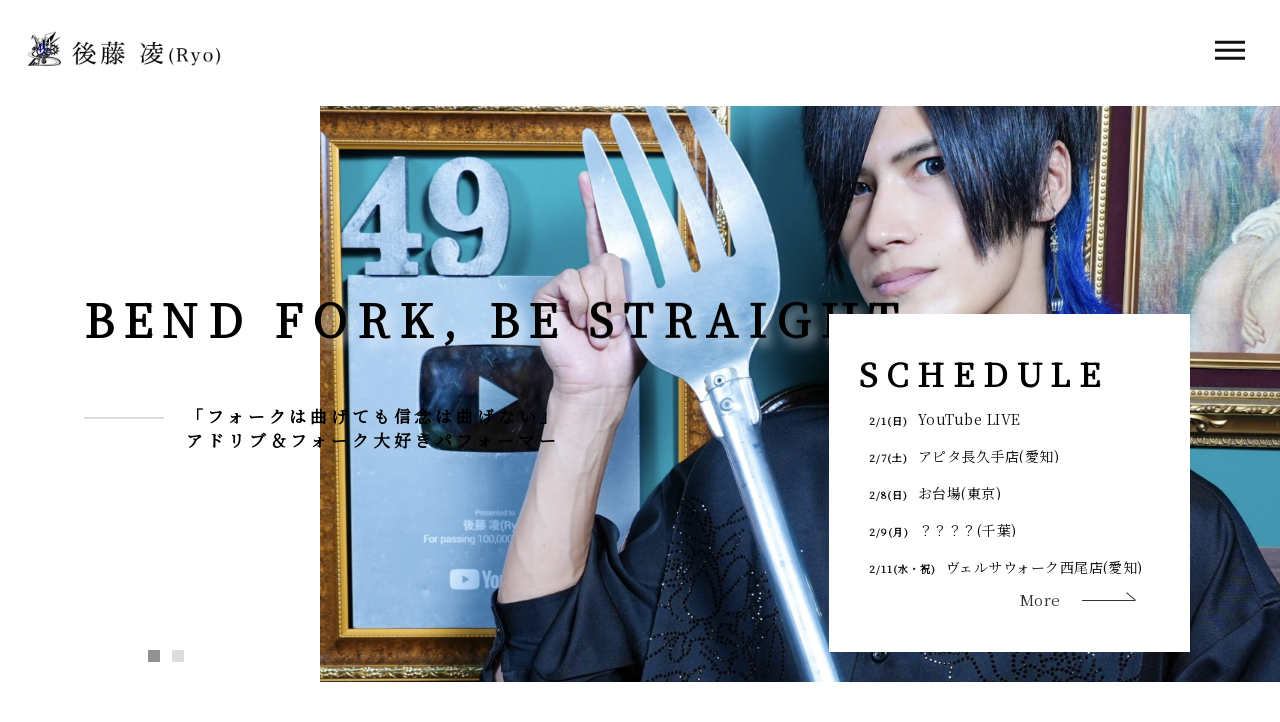

--- FILE ---
content_type: text/html; charset=UTF-8
request_url: https://ryo49.net/
body_size: 13917
content:
<!DOCTYPE html>
<html lang="ja">

<head prefix="og: http://ogp.me/ns# fb: http://ogp.me/ns/fb# website: http://ogp.me/ns/website#">
<!-- Global site tag (gtag.js) - Google Analytics -->
<script async src="https://www.googletagmanager.com/gtag/js?id=G-81Y6VGWK5X"></script>
<script>
  window.dataLayer = window.dataLayer || [];
  function gtag(){dataLayer.push(arguments);}
  gtag('js', new Date());

  gtag('config', 'G-81Y6VGWK5X');
</script>
<meta charset="UTF-8">
<meta http-equiv="X-UA-Compatible" content="IE=edge">
<meta name="format-detection" content="telephone=no,address=no,email=no">
<meta name="viewport" content="width=device-width,initial-scale=1,user-scalable=no,viewport-fit=cover">


<title>後藤 凌 (Ryo)</title>
<meta name="msapplication-TileColor" content="#eb727f">
<meta name="theme-color" content="#ffffff">


		<!-- All in One SEO 4.9.3 - aioseo.com -->
	<meta name="description" content="愛知県を拠点に大道芸やイベント、テレビを中心に活動しているアドリブ＆フォーク大好きなパフォーマー！「後藤 凌 (Ryo)」の公式ホームページになります。凌の詳しいプロフィールやお写真、グッズにブログなども見ることが出来ますので、ぜひ一度ご覧ください。" />
	<meta name="robots" content="max-image-preview:large" />
	<meta name="google-site-verification" content="M8e0pCKh5X0Hae20R_O03um6hSnRYv0V3F52WsEfhXg" />
	<link rel="canonical" href="https://ryo49.net/" />
	<meta name="generator" content="All in One SEO (AIOSEO) 4.9.3" />
		<meta property="og:locale" content="ja_JP" />
		<meta property="og:site_name" content="後藤 凌 (Ryo) |" />
		<meta property="og:type" content="article" />
		<meta property="og:title" content="後藤 凌 (Ryo)" />
		<meta property="og:description" content="愛知県を拠点に大道芸やイベント、テレビを中心に活動しているアドリブ＆フォーク大好きなパフォーマー！「後藤 凌 (Ryo)」の公式ホームページになります。凌の詳しいプロフィールやお写真、グッズにブログなども見ることが出来ますので、ぜひ一度ご覧ください。" />
		<meta property="og:url" content="https://ryo49.net/" />
		<meta property="article:published_time" content="2019-06-28T03:10:13+00:00" />
		<meta property="article:modified_time" content="2025-11-08T04:59:15+00:00" />
		<meta name="twitter:card" content="summary_large_image" />
		<meta name="twitter:title" content="後藤 凌 (Ryo)" />
		<meta name="twitter:description" content="愛知県を拠点に大道芸やイベント、テレビを中心に活動しているアドリブ＆フォーク大好きなパフォーマー！「後藤 凌 (Ryo)」の公式ホームページになります。凌の詳しいプロフィールやお写真、グッズにブログなども見ることが出来ますので、ぜひ一度ご覧ください。" />
		<script type="application/ld+json" class="aioseo-schema">
			{"@context":"https:\/\/schema.org","@graph":[{"@type":"BreadcrumbList","@id":"https:\/\/ryo49.net\/#breadcrumblist","itemListElement":[{"@type":"ListItem","@id":"https:\/\/ryo49.net#listItem","position":1,"name":"\u30db\u30fc\u30e0"}]},{"@type":"Organization","@id":"https:\/\/ryo49.net\/#organization","name":"\u5f8c\u85e4 \u51cc (Ryo)","url":"https:\/\/ryo49.net\/"},{"@type":"WebPage","@id":"https:\/\/ryo49.net\/#webpage","url":"https:\/\/ryo49.net\/","name":"\u5f8c\u85e4 \u51cc (Ryo)","description":"\u611b\u77e5\u770c\u3092\u62e0\u70b9\u306b\u5927\u9053\u82b8\u3084\u30a4\u30d9\u30f3\u30c8\u3001\u30c6\u30ec\u30d3\u3092\u4e2d\u5fc3\u306b\u6d3b\u52d5\u3057\u3066\u3044\u308b\u30a2\u30c9\u30ea\u30d6\uff06\u30d5\u30a9\u30fc\u30af\u5927\u597d\u304d\u306a\u30d1\u30d5\u30a9\u30fc\u30de\u30fc\uff01\u300c\u5f8c\u85e4 \u51cc (Ryo)\u300d\u306e\u516c\u5f0f\u30db\u30fc\u30e0\u30da\u30fc\u30b8\u306b\u306a\u308a\u307e\u3059\u3002\u51cc\u306e\u8a73\u3057\u3044\u30d7\u30ed\u30d5\u30a3\u30fc\u30eb\u3084\u304a\u5199\u771f\u3001\u30b0\u30c3\u30ba\u306b\u30d6\u30ed\u30b0\u306a\u3069\u3082\u898b\u308b\u3053\u3068\u304c\u51fa\u6765\u307e\u3059\u306e\u3067\u3001\u305c\u3072\u4e00\u5ea6\u3054\u89a7\u304f\u3060\u3055\u3044\u3002","inLanguage":"ja","isPartOf":{"@id":"https:\/\/ryo49.net\/#website"},"breadcrumb":{"@id":"https:\/\/ryo49.net\/#breadcrumblist"},"datePublished":"2019-06-28T12:10:13+09:00","dateModified":"2025-11-08T13:59:15+09:00"},{"@type":"WebSite","@id":"https:\/\/ryo49.net\/#website","url":"https:\/\/ryo49.net\/","name":"\u30d5\u30a9\u30fc\u30af\u66f2\u3052\u30a2\u30fc\u30c6\u30a3\u30b9\u30c8Ryo","inLanguage":"ja","publisher":{"@id":"https:\/\/ryo49.net\/#organization"}}]}
		</script>
		<!-- All in One SEO -->

<link rel='dns-prefetch' href='//static.addtoany.com' />
<link rel="alternate" title="oEmbed (JSON)" type="application/json+oembed" href="https://ryo49.net/wp-json/oembed/1.0/embed?url=https%3A%2F%2Fryo49.net%2F" />
<link rel="alternate" title="oEmbed (XML)" type="text/xml+oembed" href="https://ryo49.net/wp-json/oembed/1.0/embed?url=https%3A%2F%2Fryo49.net%2F&#038;format=xml" />
<style id='wp-img-auto-sizes-contain-inline-css' type='text/css'>
img:is([sizes=auto i],[sizes^="auto," i]){contain-intrinsic-size:3000px 1500px}
/*# sourceURL=wp-img-auto-sizes-contain-inline-css */
</style>
<style id='classic-theme-styles-inline-css' type='text/css'>
/*! This file is auto-generated */
.wp-block-button__link{color:#fff;background-color:#32373c;border-radius:9999px;box-shadow:none;text-decoration:none;padding:calc(.667em + 2px) calc(1.333em + 2px);font-size:1.125em}.wp-block-file__button{background:#32373c;color:#fff;text-decoration:none}
/*# sourceURL=/wp-includes/css/classic-themes.min.css */
</style>
<link rel='stylesheet'  href='https://ryo49.net/wp-content/plugins/aurora-heatmap/style.css?ver=1.7.1' media='all'>
<script type="text/javascript" id="addtoany-core-js-before">
/* <![CDATA[ */
window.a2a_config=window.a2a_config||{};a2a_config.callbacks=[];a2a_config.overlays=[];a2a_config.templates={};a2a_localize = {
	Share: "共有",
	Save: "ブックマーク",
	Subscribe: "購読",
	Email: "メール",
	Bookmark: "ブックマーク",
	ShowAll: "すべて表示する",
	ShowLess: "小さく表示する",
	FindServices: "サービスを探す",
	FindAnyServiceToAddTo: "追加するサービスを今すぐ探す",
	PoweredBy: "Powered by",
	ShareViaEmail: "メールでシェアする",
	SubscribeViaEmail: "メールで購読する",
	BookmarkInYourBrowser: "ブラウザにブックマーク",
	BookmarkInstructions: "このページをブックマークするには、 Ctrl+D または \u2318+D を押下。",
	AddToYourFavorites: "お気に入りに追加",
	SendFromWebOrProgram: "任意のメールアドレスまたはメールプログラムから送信",
	EmailProgram: "メールプログラム",
	More: "詳細&#8230;",
	ThanksForSharing: "共有ありがとうございます !",
	ThanksForFollowing: "フォローありがとうございます !"
};


//# sourceURL=addtoany-core-js-before
/* ]]> */
</script>
<script type="text/javascript" defer src="https://static.addtoany.com/menu/page.js" id="addtoany-core-js"></script>
<script type="text/javascript" id="aurora-heatmap-js-extra">
/* <![CDATA[ */
var aurora_heatmap = {"_mode":"reporter","ajax_url":"https://ryo49.net/wp-admin/admin-ajax.php","action":"aurora_heatmap","reports":"click_pc,click_mobile","debug":"0","ajax_delay_time":"3000","ajax_interval":"10","ajax_bulk":null};
//# sourceURL=aurora-heatmap-js-extra
/* ]]> */
</script>
<script type="text/javascript" src="https://ryo49.net/wp-content/plugins/aurora-heatmap/js/aurora-heatmap.min.js?ver=1.7.1" id="aurora-heatmap-js"></script>
<link rel="https://api.w.org/" href="https://ryo49.net/wp-json/" /><link rel="alternate" title="JSON" type="application/json" href="https://ryo49.net/wp-json/wp/v2/pages/258" />
<!-- favicon -->
<link rel="icon" type="image/x-icon" href="https://ryo49.net/wp-content/themes/sg088/img/favicon.png">
<link rel="apple-touch-icon" sizes="180x180" href="https://ryo49.net/wp-content/themes/sg088/img/apple-touch-icon.png">
<!-- /favicon -->

<style>
@charset "UTF-8";/*----------------------------------------Variables----------------------------------------*//*# Color *//* $black: #111; *//* $white: #fff; *//* $glay: #777; *//* $glay-black: #999; *//* $pink: #ec7280; *//* $pink-white: #ededed; *//* $red: #e60012; *//* $white-gray: #f5f5f5; *//* $white-gray2: #f9f9f9; *//* $breadcrumbs: #f9f9f9; *//* $color-copyright: #ccc; *//* $color-input: #f8f8f8; *//*# Border *//* $color-border: #ddd; *//* $color-border-black: #111; *//* $color-border-gray: #555; *//* $color-border-table: #e5e5e5; *//*# ScrollBar *//* $color-track: #f1f1f1; *//* $color-thumb: #c1c1c1; *//*# Shadow *//* $shadow: rgba(#333, .05); *//* $shadow-hover: rgba(#333, .1); *//*# Hover *//* $opacity: .7; *//*# Font Family *//* $font: "Noto Sans Japanese", "Hiragino Kaku Gothic ProN", "Yu Gothic", sans-serif; *//* $font-en: "Lato", "Noto Sans Japanese", Arial, Helvetica; *//* $font-cn: "Microsoft Yahei", "PingHei"; *//* $font-kr: "Malgun Gothic", "Yoon Gothic"; *//*# Font Weight *//* $light: 300; *//* $regular:400; *//* $medium: 500; *//* $bold: 900; *//*# Width *//* $outer-width: 1200px; *//* $content-width: 1080px; *//*# Easing *//* $ease: cubic-bezier(.19, 1, .22, 1); *//**//*----------------------------------------reset----------------------------------------*/html, body, div, span, applet, object, iframe, h1, h2, h3, h4, h5, h6, p, blockquote, pre, a, abbr, acronym, address, big, cite, code, del, dfn, em, img, ins, kbd, q, s, samp, small, strike, strong, sub, sup, tt, var, b, u, i, center, dl, dt, dd, ol, ul, li, fieldset, form, label, legend, table, caption, tbody, tfoot, thead, tr, th, td, article, aside, canvas, details, embed, figure, figcaption, footer, header, hgroup, menu, nav, output, ruby, section, summary, time, mark, audio, video {margin: 0;padding: 0;border: 0;font: inherit;font-size: 100%;vertical-align: baseline;}article, aside, details, figcaption, figure, footer, header, hgroup, menu, nav, section {display: block;}body {line-height: 1;}ol, ul {list-style: none;}blockquote, q {quotes: none;}blockquote:before, blockquote:after, q:before, q:after {content: "";content: none;}table {border-spacing: 0;border-collapse: collapse;}/*----------------------------------------class----------------------------------------*/.clearfix {*zoom: 1;}.clearfix:after {display: table;clear: both;content: "";}.f_cc {justify-content: center;align-items: center;}.f_box, .f_cc {display: flex;}.f_item {flex: 1 0 auto;}.f_h_start {justify-content: flex-start;}.f_h_center, .f_h_start {-ms-flex-pack: justify;-webkit-box-pack: justify;}.f_h_center {justify-content: center;}.f_h_end {justify-content: flex-end;}.f_h_end, .f_h_sb {-ms-flex-pack: justify;-webkit-box-pack: justify;}.f_h_sb {justify-content: space-between;}.f_h_sa {justify-content: space-around;}.f_wrap {-webkit-box-lines: multiple;flex-wrap: wrap;}.f_column {flex-direction: column;}.f_start {align-items: flex-start;}.f_end {align-items: flex-end;}.f_center {align-items: center;}.f_baseline {align-items: baseline;}.f_stretch {align-items: stretch;}.alignR {text-align: right;}.alignL {text-align: left;}.alignC {text-align: center;}/*----------------------------------------Extend----------------------------------------*/@-webkit-keyframes c-btn-enter {0% {transform: translateX(-100%);}100% {transform: translateX(0);}}@keyframes c-btn-enter {0% {transform: translateX(-100%);}100% {transform: translateX(0);}}@-webkit-keyframes c-btn-leave {0% {transform: translateX(0);}100% {transform: translateX(100%);}}@keyframes c-btn-leave {0% {transform: translateX(0);}100% {transform: translateX(100%);}}/*----------------------------------------Keyframes----------------------------------------*/@-webkit-keyframes fadeIn {0% {opacity: 0;}100% {opacity: 1;}}@keyframes fadeIn {0% {opacity: 0;}100% {opacity: 1;}}/*----------------------------------------Common----------------------------------------*/* {box-sizing: border-box;margin: 0;padding: 0;}html {font-size: 62.5%;}body {position: relative;font-family: "Noto Sans JP", "Hiragino Kaku Gothic ProN", "Yu Gothic", sans-serif;font-size: 16px;font-size: 1.6rem;font-weight: 500;letter-spacing: .03em;word-break: break-all;font-feature-settings: "palt";-webkit-font-smoothing: antialiased;-moz-osx-font-smoothing: grayscale;text-rendering: optimizeLegibility;-webkit-text-size-adjust: 100%;-moz-text-size-adjust: 100%;-ms-text-size-adjust: 100%;text-size-adjust: 100%;}@media screen and (max-width: 767px) {body {font-size: 14px;font-size: 1.4rem;}}body::before {display: block;padding: 106px 0 0;content: "";}@media screen and (max-width: 767px) {body::before {padding: 63px 0 0;}}a {color: #111;text-decoration: none;}select,input,textarea {padding: 0;border: 0;border-radius: 0;outline: none;-webkit-appearance: none;-moz-appearance: none;appearance: none;}select::-ms-expand {display: none;}img {max-width: 100%;height: auto;}::-webkit-scrollbar {width: 10px;height: 10px;}::-webkit-scrollbar-track {border-radius: 15px;background: #f1f1f1;}::-webkit-scrollbar-thumb {border-radius: 15px;background: #c1c1c1;}/*----------------------------------------Media----------------------------------------*/@media screen and (max-width: 1024px) {.pc {display: none;}}@media screen and (max-width: 767px) {.pc {display: none;}}.sp {display: none;}@media screen and (max-width: 767px) {.sp {display: block;}}.tablet {display: none;}@media screen and (max-width: 1024px) {.tablet {display: block;}}/*----------------------------------------js-rotate3d----------------------------------------*/.js-rotate3d:hover .js-rotate3d-card {transition: none;}.js-rotate3d[data-hover="start"] .js-rotate3d-card {transition: transform 0.2s cubic-bezier(0.19, 1, 0.22, 1);}.js-rotate3d-card {transition: transform 1s cubic-bezier(0.19, 1, 0.22, 1);transform-style: preserve-3d;}/*----------------------------------------js-body-wrapper----------------------------------------*/.js-body-wrapper {overflow: hidden;}/*----------------------------------------l-loader-lower----------------------------------------*/body[data-status="loading"] .l-loader-lower {pointer-events: auto;opacity: 1;}body[data-status="loadstart"] .l-loader-lower {pointer-events: auto;opacity: 1;}.l-loader-lower {position: fixed;z-index: 99999;top: 0;right: 0;bottom: 0;left: 0;pointer-events: none;opacity: 0;}.l-loader-lower-bg {position: absolute;z-index: 99999;top: 0;right: 0;bottom: 0;left: 0;background: #fff;transition: opacity cubic-bezier(0.19, 1, 0.22, 1) 1s;}/*----------------------------------------l-loader----------------------------------------*/body[data-status="loading"] .l-loader {pointer-events: auto;opacity: 1;}body[data-status="loading"] .l-loader-bg {transform: translateX(0);}body[data-status="loading"] .l-loader-inner {opacity: 1;}body[data-status="loading"] .p-gnav-link::before,body[data-status="loading"] .p-header-contact-block::before {-webkit-animation-duration: 0s;animation-duration: 0s;}body[data-status="loadstart"] .l-loader {pointer-events: auto;opacity: 1;}body[data-status="loadstart"] .l-loader-bg {-webkit-animation-name: loadstart;animation-name: loadstart;}body[data-status="loadstart"] .l-loader-inner {opacity: 1;transition-duration: .6s;}body[data-status="loadstart"] .l-loader-progress {left: 0 !important;transition-duration: 0s;}.l-loader {position: fixed;z-index: 99999;top: 0;right: 0;bottom: 0;left: 0;pointer-events: none;}.l-loader-bg {position: absolute;z-index: 99999;top: 0;right: 0;bottom: 0;left: 0;background: #fff;transition: transform cubic-bezier(0.19, 1, 0.22, 1) 2s;transform: translateX(100%);-webkit-animation: cubic-bezier(0.19, 1, 0.22, 1) 1s;animation: cubic-bezier(0.19, 1, 0.22, 1) 1s;-webkit-animation-fill-mode: forwards;animation-fill-mode: forwards;}.l-loader-inner {position: absolute;z-index: 999999;top: 50%;left: 50%;opacity: 0;transition: opacity cubic-bezier(0.19, 1, 0.22, 1) 2s;transform: translate(-50%, -50%);}@media screen and (max-width: 767px) {.l-loader-inner {max-width: 160px;}}.l-loader-progress {position: absolute;z-index: 1;top: 0;right: 0;bottom: 0;left: 0;background: rgba(255, 255, 255, 0.8);transition: left cubic-bezier(0.19, 1, 0.22, 1) 0.5s;}.l-loader-logo {max-width: 200px;}.l-loader-logo-img {max-height: 130px;}@media screen and (max-width: 767px) {.l-loader-logo-img {max-height: 100px;}}.l-loader-text {font-family: "Lato", "Noto Sans JP", Arial, Helvetica, sans-serif;font-size: 28px;font-size: 2.8rem;}@-webkit-keyframes loadstart {0% {transform: translateX(-100%);}100% {transform: translateX(0);}}@keyframes loadstart {0% {transform: translateX(-100%);}100% {transform: translateX(0);}}</style>

<script src="https://ryo49.net/wp-content/themes/sg088/js/jquery-3.4.1.min.js?update=20201201062758"></script><link rel="dns-prefetch" href="//fonts.googleapis.com">

<style id='global-styles-inline-css' type='text/css'>
:root{--wp--preset--aspect-ratio--square: 1;--wp--preset--aspect-ratio--4-3: 4/3;--wp--preset--aspect-ratio--3-4: 3/4;--wp--preset--aspect-ratio--3-2: 3/2;--wp--preset--aspect-ratio--2-3: 2/3;--wp--preset--aspect-ratio--16-9: 16/9;--wp--preset--aspect-ratio--9-16: 9/16;--wp--preset--color--black: #000000;--wp--preset--color--cyan-bluish-gray: #abb8c3;--wp--preset--color--white: #ffffff;--wp--preset--color--pale-pink: #f78da7;--wp--preset--color--vivid-red: #cf2e2e;--wp--preset--color--luminous-vivid-orange: #ff6900;--wp--preset--color--luminous-vivid-amber: #fcb900;--wp--preset--color--light-green-cyan: #7bdcb5;--wp--preset--color--vivid-green-cyan: #00d084;--wp--preset--color--pale-cyan-blue: #8ed1fc;--wp--preset--color--vivid-cyan-blue: #0693e3;--wp--preset--color--vivid-purple: #9b51e0;--wp--preset--gradient--vivid-cyan-blue-to-vivid-purple: linear-gradient(135deg,rgb(6,147,227) 0%,rgb(155,81,224) 100%);--wp--preset--gradient--light-green-cyan-to-vivid-green-cyan: linear-gradient(135deg,rgb(122,220,180) 0%,rgb(0,208,130) 100%);--wp--preset--gradient--luminous-vivid-amber-to-luminous-vivid-orange: linear-gradient(135deg,rgb(252,185,0) 0%,rgb(255,105,0) 100%);--wp--preset--gradient--luminous-vivid-orange-to-vivid-red: linear-gradient(135deg,rgb(255,105,0) 0%,rgb(207,46,46) 100%);--wp--preset--gradient--very-light-gray-to-cyan-bluish-gray: linear-gradient(135deg,rgb(238,238,238) 0%,rgb(169,184,195) 100%);--wp--preset--gradient--cool-to-warm-spectrum: linear-gradient(135deg,rgb(74,234,220) 0%,rgb(151,120,209) 20%,rgb(207,42,186) 40%,rgb(238,44,130) 60%,rgb(251,105,98) 80%,rgb(254,248,76) 100%);--wp--preset--gradient--blush-light-purple: linear-gradient(135deg,rgb(255,206,236) 0%,rgb(152,150,240) 100%);--wp--preset--gradient--blush-bordeaux: linear-gradient(135deg,rgb(254,205,165) 0%,rgb(254,45,45) 50%,rgb(107,0,62) 100%);--wp--preset--gradient--luminous-dusk: linear-gradient(135deg,rgb(255,203,112) 0%,rgb(199,81,192) 50%,rgb(65,88,208) 100%);--wp--preset--gradient--pale-ocean: linear-gradient(135deg,rgb(255,245,203) 0%,rgb(182,227,212) 50%,rgb(51,167,181) 100%);--wp--preset--gradient--electric-grass: linear-gradient(135deg,rgb(202,248,128) 0%,rgb(113,206,126) 100%);--wp--preset--gradient--midnight: linear-gradient(135deg,rgb(2,3,129) 0%,rgb(40,116,252) 100%);--wp--preset--font-size--small: 13px;--wp--preset--font-size--medium: 20px;--wp--preset--font-size--large: 36px;--wp--preset--font-size--x-large: 42px;--wp--preset--spacing--20: 0.44rem;--wp--preset--spacing--30: 0.67rem;--wp--preset--spacing--40: 1rem;--wp--preset--spacing--50: 1.5rem;--wp--preset--spacing--60: 2.25rem;--wp--preset--spacing--70: 3.38rem;--wp--preset--spacing--80: 5.06rem;--wp--preset--shadow--natural: 6px 6px 9px rgba(0, 0, 0, 0.2);--wp--preset--shadow--deep: 12px 12px 50px rgba(0, 0, 0, 0.4);--wp--preset--shadow--sharp: 6px 6px 0px rgba(0, 0, 0, 0.2);--wp--preset--shadow--outlined: 6px 6px 0px -3px rgb(255, 255, 255), 6px 6px rgb(0, 0, 0);--wp--preset--shadow--crisp: 6px 6px 0px rgb(0, 0, 0);}:where(.is-layout-flex){gap: 0.5em;}:where(.is-layout-grid){gap: 0.5em;}body .is-layout-flex{display: flex;}.is-layout-flex{flex-wrap: wrap;align-items: center;}.is-layout-flex > :is(*, div){margin: 0;}body .is-layout-grid{display: grid;}.is-layout-grid > :is(*, div){margin: 0;}:where(.wp-block-columns.is-layout-flex){gap: 2em;}:where(.wp-block-columns.is-layout-grid){gap: 2em;}:where(.wp-block-post-template.is-layout-flex){gap: 1.25em;}:where(.wp-block-post-template.is-layout-grid){gap: 1.25em;}.has-black-color{color: var(--wp--preset--color--black) !important;}.has-cyan-bluish-gray-color{color: var(--wp--preset--color--cyan-bluish-gray) !important;}.has-white-color{color: var(--wp--preset--color--white) !important;}.has-pale-pink-color{color: var(--wp--preset--color--pale-pink) !important;}.has-vivid-red-color{color: var(--wp--preset--color--vivid-red) !important;}.has-luminous-vivid-orange-color{color: var(--wp--preset--color--luminous-vivid-orange) !important;}.has-luminous-vivid-amber-color{color: var(--wp--preset--color--luminous-vivid-amber) !important;}.has-light-green-cyan-color{color: var(--wp--preset--color--light-green-cyan) !important;}.has-vivid-green-cyan-color{color: var(--wp--preset--color--vivid-green-cyan) !important;}.has-pale-cyan-blue-color{color: var(--wp--preset--color--pale-cyan-blue) !important;}.has-vivid-cyan-blue-color{color: var(--wp--preset--color--vivid-cyan-blue) !important;}.has-vivid-purple-color{color: var(--wp--preset--color--vivid-purple) !important;}.has-black-background-color{background-color: var(--wp--preset--color--black) !important;}.has-cyan-bluish-gray-background-color{background-color: var(--wp--preset--color--cyan-bluish-gray) !important;}.has-white-background-color{background-color: var(--wp--preset--color--white) !important;}.has-pale-pink-background-color{background-color: var(--wp--preset--color--pale-pink) !important;}.has-vivid-red-background-color{background-color: var(--wp--preset--color--vivid-red) !important;}.has-luminous-vivid-orange-background-color{background-color: var(--wp--preset--color--luminous-vivid-orange) !important;}.has-luminous-vivid-amber-background-color{background-color: var(--wp--preset--color--luminous-vivid-amber) !important;}.has-light-green-cyan-background-color{background-color: var(--wp--preset--color--light-green-cyan) !important;}.has-vivid-green-cyan-background-color{background-color: var(--wp--preset--color--vivid-green-cyan) !important;}.has-pale-cyan-blue-background-color{background-color: var(--wp--preset--color--pale-cyan-blue) !important;}.has-vivid-cyan-blue-background-color{background-color: var(--wp--preset--color--vivid-cyan-blue) !important;}.has-vivid-purple-background-color{background-color: var(--wp--preset--color--vivid-purple) !important;}.has-black-border-color{border-color: var(--wp--preset--color--black) !important;}.has-cyan-bluish-gray-border-color{border-color: var(--wp--preset--color--cyan-bluish-gray) !important;}.has-white-border-color{border-color: var(--wp--preset--color--white) !important;}.has-pale-pink-border-color{border-color: var(--wp--preset--color--pale-pink) !important;}.has-vivid-red-border-color{border-color: var(--wp--preset--color--vivid-red) !important;}.has-luminous-vivid-orange-border-color{border-color: var(--wp--preset--color--luminous-vivid-orange) !important;}.has-luminous-vivid-amber-border-color{border-color: var(--wp--preset--color--luminous-vivid-amber) !important;}.has-light-green-cyan-border-color{border-color: var(--wp--preset--color--light-green-cyan) !important;}.has-vivid-green-cyan-border-color{border-color: var(--wp--preset--color--vivid-green-cyan) !important;}.has-pale-cyan-blue-border-color{border-color: var(--wp--preset--color--pale-cyan-blue) !important;}.has-vivid-cyan-blue-border-color{border-color: var(--wp--preset--color--vivid-cyan-blue) !important;}.has-vivid-purple-border-color{border-color: var(--wp--preset--color--vivid-purple) !important;}.has-vivid-cyan-blue-to-vivid-purple-gradient-background{background: var(--wp--preset--gradient--vivid-cyan-blue-to-vivid-purple) !important;}.has-light-green-cyan-to-vivid-green-cyan-gradient-background{background: var(--wp--preset--gradient--light-green-cyan-to-vivid-green-cyan) !important;}.has-luminous-vivid-amber-to-luminous-vivid-orange-gradient-background{background: var(--wp--preset--gradient--luminous-vivid-amber-to-luminous-vivid-orange) !important;}.has-luminous-vivid-orange-to-vivid-red-gradient-background{background: var(--wp--preset--gradient--luminous-vivid-orange-to-vivid-red) !important;}.has-very-light-gray-to-cyan-bluish-gray-gradient-background{background: var(--wp--preset--gradient--very-light-gray-to-cyan-bluish-gray) !important;}.has-cool-to-warm-spectrum-gradient-background{background: var(--wp--preset--gradient--cool-to-warm-spectrum) !important;}.has-blush-light-purple-gradient-background{background: var(--wp--preset--gradient--blush-light-purple) !important;}.has-blush-bordeaux-gradient-background{background: var(--wp--preset--gradient--blush-bordeaux) !important;}.has-luminous-dusk-gradient-background{background: var(--wp--preset--gradient--luminous-dusk) !important;}.has-pale-ocean-gradient-background{background: var(--wp--preset--gradient--pale-ocean) !important;}.has-electric-grass-gradient-background{background: var(--wp--preset--gradient--electric-grass) !important;}.has-midnight-gradient-background{background: var(--wp--preset--gradient--midnight) !important;}.has-small-font-size{font-size: var(--wp--preset--font-size--small) !important;}.has-medium-font-size{font-size: var(--wp--preset--font-size--medium) !important;}.has-large-font-size{font-size: var(--wp--preset--font-size--large) !important;}.has-x-large-font-size{font-size: var(--wp--preset--font-size--x-large) !important;}
/*# sourceURL=global-styles-inline-css */
</style>
<link rel='stylesheet'  href='https://ryo49.net/wp-includes/css/dist/block-library/common.min.css?ver=6.9' media='all'>
<style id='wp-block-library-inline-css' type='text/css'>
/*wp_block_styles_on_demand_placeholder:697ea19344d9f*/
/*# sourceURL=wp-block-library-inline-css */
</style>
<link rel='stylesheet'  href='https://ryo49.net/wp-includes/css/dist/block-library/theme.min.css?ver=6.9' media='all'>
<link rel='stylesheet'  href='https://ryo49.net/wp-content/plugins/add-to-any/addtoany.min.css?ver=1.16' media='all'>
</head>

<body class="home wp-singular page-template-default page page-id-258 wp-theme-sg088" data-status="loading">

<div id="js-loader" class="l-loader">
  <div class="l-loader-bg"></div>
  <div class="l-loader-inner">
    <div id="js-loader-progress" class="l-loader-progress"></div>
          <p class="l-loader-logo"><img src="https://ryo49.net/wp-content/uploads/2025/06/logo_footer_2025.png" alt="後藤 凌 (Ryo)" class="l-loader-logo-img"></p>
      </div>
</div><!-- /.l-loader -->

  <header class="js-header l-header">

    <div class="p-header">

              <h1 class="p-header-logo">
          <a class="p-header-logo-link" href="https://ryo49.net/">
                          <img src="https://ryo49.net/wp-content/uploads/2025/06/logo_2025.png" alt="後藤 凌 (Ryo)" class="p-header-logo-img">
                      </a>
        </h1>
      
              <nav class="p-gnav">
          <ul class="p-gnav-list">

                            <li class="p-gnav-item"><a href="https://ryo49.net/" class="p-gnav-link " >HOME</a></li>
                            <li class="p-gnav-item"><a href="https://ryo49.net/about/" class="p-gnav-link " >ABOUT</a></li>
                            <li class="p-gnav-item"><a href="https://ryo49.net/schedule/" class="p-gnav-link " >SCHEDULE</a></li>
                            <li class="p-gnav-item"><a href="https://ryo49.net/menu/" class="p-gnav-link " >OFFER</a></li>
                            <li class="p-gnav-item"><a href="https://ryo49.net/profile/" class="p-gnav-link " >PROFILE</a></li>
                            <li class="p-gnav-item"><a href="https://ryo49.net/blog/" class="p-gnav-link " >BLOG</a></li>
            
          </ul>
        </nav>
      
                <div class="p-header-tel f_box">
                                  <div class="p-header-tel-block">
                <p class="p-header-tel-number">080-4537-5462</p>
              </div>
                              </div>
                              <div class="p-header-contact">

                          <a href="https://ryo49.net/contact/" class="p-header-contact-block" >
                <div class="p-header-contact-center">
                  <i class="p-header-contact-icon fas fa-envelope"></i>
                  <p class="p-header-contact-ttl">お問い合わせ</p>
                </div>
              </a>
            
          </div>
              
      <button class="p-burger-icon js-menu-toggle" type="button">
        <span class="p-burger-icon-line"></span>
        <span class="p-burger-icon-line"></span>
        <span class="p-burger-icon-line"></span>
      </button>

    </div><!-- /.globalHeader -->

  </header><!-- /.l-header -->

<div class="js-body-wrapper">

<main class="l-main">

  <article class="l-home">

  <header class="p-main-visual">

    <div class="js-visual p-main-visual-slide swiper-outer" data-speed-y="15">
      <div class="p-main-visual-slide-inner swiper-container">
        <div class="p-main-visual-slide-wrapper swiper-wrapper">
                                    <div class="p-main-visual-slide-item swiper-slide">
                <div class="p-main-visual-slide-img" style="background-image: url(https://ryo49.net/wp-content/uploads/2025/07/DSC00025-scaled.jpeg);"></div>
                                  <div class="p-main-visual-slide-img p-main-visual-slide-img-mobile" style="background-image: url(https://ryo49.net/wp-content/uploads/2025/07/DSC00025-scaled.jpeg);"></div>
                              </div>
                                                <div class="p-main-visual-slide-item swiper-slide">
                <div class="p-main-visual-slide-img" style="background-image: url(https://ryo49.net/wp-content/uploads/2025/07/DSC00138-scaled.jpeg);"></div>
                                  <div class="p-main-visual-slide-img p-main-visual-slide-img-mobile" style="background-image: url(https://ryo49.net/wp-content/uploads/2025/07/DSC00138-scaled.jpeg);"></div>
                              </div>
                              </div>
      </div>
    </div>

          <div class="p-main-visual-catchcopy">
        <div class="p-main-visual-catchcopy-inner" data-speed-y="-7">
          <h2 class="p-main-visual-catchcopy-ttl js-animate"><span class="p-main-visual-catchcopy-ttl-text js-text-loader js-animate" data-offset="1000">BEND FORK, <br class="sp">BE STRAIGHT</span><br></h2>
                      <p class="p-main-visual-catchcopy-sub js-text-loader js-animate" data-offset="1000"><span class="p-main-visual-catchcopy-sub-txt">「フォークは曲げても信念は曲げない」<br>アドリブ＆フォーク大好きパフォーマー</span></p>
                  </div>
      </div>
    
    <div class="p-main-visual-pagination" data-speed-y="-7">
      <div class="js-visual-pagination p-main-visual-pagination-inner"></div>
    </div>

<!--202601-->
  <div class="p-main-visual-posts" data-speed-y="-7">
    <h3 class="p-home-news-ttl c-ttl c-ttl-left js-animate js-animate-fly-in-bottom">SCHEDULE</h3>
    
    <div class="p-home-schedule-list">
              <div class="p-main-visual-posts-post">
          <a class="p-main-visual-posts-post-link" href="https://ryo49.net/schedule/#post-7688">
            <time class="p-main-visual-posts-post-date ">2/1(日)</time>
            <span class="p-main-visual-posts-post-ttl">YouTube LIVE</span>
            
                            <span class="p-main-visual-posts-post-time">13:00～</span>
                        
            <span class="c-schedule-arrow u-mobile-only"></span>
          </a>
        </div>
              <div class="p-main-visual-posts-post">
          <a class="p-main-visual-posts-post-link" href="https://ryo49.net/schedule/#post-7677">
            <time class="p-main-visual-posts-post-date ">2/7(土)</time>
            <span class="p-main-visual-posts-post-ttl">アピタ長久手店(愛知)</span>
            
                            <span class="p-main-visual-posts-post-time">13:00～ / 15:00～</span>
                        
            <span class="c-schedule-arrow u-mobile-only"></span>
          </a>
        </div>
              <div class="p-main-visual-posts-post">
          <a class="p-main-visual-posts-post-link" href="https://ryo49.net/schedule/#post-7679">
            <time class="p-main-visual-posts-post-date ">2/8(日)</time>
            <span class="p-main-visual-posts-post-ttl">お台場(東京)</span>
            
                            <span class="p-main-visual-posts-post-time">13:00～ / 14:40～</span>
                        
            <span class="c-schedule-arrow u-mobile-only"></span>
          </a>
        </div>
              <div class="p-main-visual-posts-post">
          <a class="p-main-visual-posts-post-link" href="https://ryo49.net/schedule/#post-7702">
            <time class="p-main-visual-posts-post-date ">2/9(月)</time>
            <span class="p-main-visual-posts-post-ttl">？？？？(千葉)</span>
            
                            <span class="p-main-visual-posts-post-time">17:00～</span>
                        
            <span class="c-schedule-arrow u-mobile-only"></span>
          </a>
        </div>
              <div class="p-main-visual-posts-post">
          <a class="p-main-visual-posts-post-link" href="https://ryo49.net/schedule/#post-7680">
            <time class="p-main-visual-posts-post-date is-holiday">2/11(水・祝)</time>
            <span class="p-main-visual-posts-post-ttl">ヴェルサウォーク西尾店(愛知)</span>
            
                            <span class="p-main-visual-posts-post-time">13:00～ / 15:00～</span>
                        
            <span class="c-schedule-arrow u-mobile-only"></span>
          </a>
        </div>
          </div>

    <a class="btn_archive" href="https://ryo49.net/schedule/">
    <span class="pc-text">More</span>
    <span class="sp-text">詳しいスケジュールはこちら</span>
</a>
  </div>


  </header><!-- /mainVisual -->

<!--202411-->
<section class="p-sns-section" data-speed-y="-1"><!-- js-animate js-animate js-animate-fly-in-bottom-->
	<div class="p-sns-section-content">
		<h3 class="c-ttl c-ttl-left js-animate js-animate-fade-in">SNS</h3>
		<ul class="banner-container js-animate js-animate js-animate-fly-in-bottom">
			<a href="https://youtube.com/channel/UCTBFLJmOf3PK7ZTHj4f1hxg" target="_blank" rel="nofollow noopener">
				<li class="banner-item banner-item-large">
					<img src="https://ryo49.net/wp-content/themes/sg088/img/profile/bnr_yt_2024.jpg" alt="後藤凌公式YouTube" width="" height="">
				</li>
			</a>
			<a href="https://twitter.com/GotoRyo49" target="_blank" rel="nofollow noopener">
				<li class="banner-item banner-item-small">
					<img src="https://ryo49.net/wp-content/themes/sg088/img/profile/bnr_x_2025.jpg" alt="後藤凌公式X" width="" height="">
				</li>
			</a>
		</ul>
	</div>
</section>
	  
      
      <section class="p-home-about" data-speed-y="-3">

        		  <!--202411-->
          <div class="p-home-about-bg pc" style="background-image: url(https://ryo49.net/wp-content/uploads/2020/12/top_about_bg-1.jpg);" data-speed-y="-1"></div>
		  <div class="p-home-about-bg sm" style="background-image: url(https://ryo49.net/wp-content/uploads/2020/12/top_about_bg-1.jpg);background-position:0 0;" data-speed-y="-1"></div>
        
        <div class="p-home-about-article">

                      <div class="p-home-about-desc js-animate js-animate-fly-in-bottom">
              <p>～後藤 凌(Ryo)～<br />
YouTube登録者数21万人！愛知県を拠点に大道芸やイベント、テレビを中心に活動しているアドリブ＆フォーク大好きパフォーマー。</p>
            </div>
          
                                                  <h3 class="c-btn js-animate js-animate-fly-in-bottom">
                <a class="c-btn-body" href="https://ryo49.net/about/" >
                  <span class="c-btn-txt">ABOUT</span>
                </a>
              </h3>

                                    
        </div><!-- /.home-about-article -->

      </section><!-- /.p-home-about -->

      
	  
	  
 <!--20220430-->
	  
    	  
	  
	  
	  
	  
	  
	  


      
      <section class="p-home-staff">

                  <div class="p-home-staff-bg" style="background-image: url(https://ryo49.net/wp-content/uploads/2020/12/top_menu_bg.jpg);"></div>
                <div class="p-home-staff-article" style="max-width: 800px;">

          <div class="p-home-staff-col">

                          <h3 class="p-home-staff-ttl c-ttl c-ttl-left js-animate js-animate-fly-in-bottom"><span class="js-text-loader js-animate">PROFILE</span><br></h3>
            
                          <div class="p-home-staff-desc js-animate js-animate-fly-in-bottom">
                <p>後藤 凌(Ryo)の詳細なプロフィールや経歴はこちらからご覧ください。</p>
              </div>
            
                                                          <p class="c-btn js-animate js-animate-fly-in-bottom pc">
                  <a class="c-btn-body" href="https://ryo49.net/profile/" >
                    <span class="c-btn-txt">すべて見る</span>
                  </a>
                </p>

                                          
          </div>

                      <div class="js-staff p-home-staff-slider swiper-outer p-home-staff-slider-disabled  js-animate js-animate-fly-in-bottom">
              <div class="p-home-staff-slider-controls">
                <div class="p-home-staff-slider-controls-inner">
                  <div class="p-home-staff-slider-arrows">
                    <div class="js-staff-control-prev p-home-staff-slider-prev">
                      <i class="p-home-staff-slider-controls-icon fas fa-arrow-left"></i>
                    </div>
                    <div class="js-staff-control-next p-home-staff-slider-next">
                      <i class="p-home-staff-slider-controls-icon fas fa-arrow-right"></i>
                    </div>
                  </div>
                  <div class="js-staff-pagination p-home-staff-slider-pagination"></div>
                </div>
              </div>
              <div class="p-home-staff-slider-inner swiper-container">
                <ul class="p-home-staff-slider-wrapper swiper-wrapper">
                                      <li class="p-home-staff-slide swiper-slide no-swipe">
                      <div class="js-rotate3d">

                                                    <a class="p-home-staff-slide-item js-rotate3d-card" href="https://ryo49.net/profile_post/ryo/">
                              <div class="p-home-staff-slide-img" style="background-image: url(https://ryo49.net/wp-content/uploads/2020/09/DSC00081-scaled.jpeg);"></div>
                              <div class="p-home-staff-slide-status">アドリブ&フォーク大好きパフォーマー</div>
                              <div class="p-home-staff-slide-block">
                                <h4 class="p-home-staff-slide-en"></h4>
                                <p class="p-home-staff-slide-name">後藤 凌(Ryo)</p>
                                <p class="p-home-staff-slide-lead">愛知県名古屋市出身。18歳でパフォーマーデビューを果たし、今年で芸歴15年目を迎えます。</p>
                              </div>
                            </a>
                        
                      </div>
                    </li>
                                  </ul>
              </div>
            </div>
          
                                                  <p class="c-btn js-animate js-animate-fly-in-bottom tablet">
                <a class="c-btn-body" href="https://ryo49.net/profile/" >
                  <span class="c-btn-txt">すべて見る</span>
                </a>
              </p>

                                    
        </div><!-- /.home-staff-article -->

      </section><!-- /.p-home-staff -->

      
        
        
  </article><!-- /.l-home -->

</main><!-- /.l-main -->

  <footer class="l-footer">

	<!--202411 YouTubeメンバーシップ-->

					<section class="p-YouTubeMB" style="background: #929292 url(https://ryo49.net/wp-content/uploads/2024/11/240910-vtg-040edit-1.jpeg) no-repeat top right; background-size: cover; ">
			<div class="overlay"></div>
			<div class="p-home-YT-bg">
        		<h3 class="c-ttl">YouTube <br class="sm">メンバーシップ</h3>
				<p class="txt_YT">
					メンバーシップ（月額制）に入って頂くことで、限定の写真やショート動画が視聴できるほか、限定ライブ配信などお楽しみ頂けます。				</p>
				<p class="c-btn js-animate js-animate-fly-in-bottom">
					<a class="c-btn-body" href="https://www.youtube.com/@ryo8456/join" target="_blank" rel="nofollow noopener";>
						<span class="c-btn-txt">YouTubeメンバーになる</span>
					</a>
				</p>
			</div>
		</section>
		  
	  
    
      <div class="p-footer-contact js-animate" data-offset="300">

                  <h4 class="c-headline">
            ご依頼・ご質問など<br class="sp">お気軽にお問い合わせください          </h4>
        
        
        <div class="p-footer-contact-info">
                                    <div class="p-footer-contact-info-desc js-animate js-animate-zoom-in" data-offset="300">

                                  <a class="p-footer-contact-info-btn" href="https://ryo49.net/contact/" >
                    <div class="p-footer-contact-info-center">
                      <i class="p-footer-contact-info-icon is-email fas fa-envelope"></i>
                      <span class="p-footer-contact-info-text">お問い合わせ</span>
                    </div>
                  </a>
                
              </div>
                      			
                                    <div class="p-footer-contact-info-desc js-animate js-animate-zoom-in" data-offset="300">
                <a class="p-footer-contact-info-btn is-tel" href="tel:080-4537-5462">
                  <i class="p-footer-contact-info-icon is-tel fas fa-phone"></i>
                  <span class="p-footer-contact-info-number">080-4537-5462</span>
                                  </a>
              </div>
                      


                    		<div class="p-footer-no-sales js-animate js-animate-zoom-in" data-offset="300">
		<p>営業・勧誘のお電話はすべてお控えください。</p>
		</div>
        </div>

      </div>

    
    
    <div class="p-global-footer js-animate js-animate-fade-in" data-offset="500">
                <div class="p-footer-address-ttl"><a class="p-footer-address-logo" href="https://ryo49.net/"><img src="https://ryo49.net/wp-content/uploads/2025/06/logo_footer_2025.png" alt="後藤 凌 (Ryo)" class="p-footer-address-logo-img"></a></div>
      
      <address class="p-footer-address f_box f_start f_wrap">
            </address>

      <div class="p-footer-infomation">

        <nav class="p-footer-nav">

          
            <ul class="p-footer-nav-items">

                                <li class="p-footer-nav-item"><a href="https://ryo49.net/" class="p-footer-nav-link" >HOME</a></li>
                                <li class="p-footer-nav-item"><a href="https://ryo49.net/about/" class="p-footer-nav-link" >ABOUT</a></li>
                                <li class="p-footer-nav-item"><a href="https://ryo49.net/schedule/" class="p-footer-nav-link" >SCHEDULE</a></li>
                                <li class="p-footer-nav-item"><a href="https://ryo49.net/menu/" class="p-footer-nav-link" >OFFER</a></li>
                                <li class="p-footer-nav-item"><a href="https://ryo49.net/profile/" class="p-footer-nav-link" >PROFILE</a></li>
                                <li class="p-footer-nav-item"><a href="https://ryo49.net/blog/" class="p-footer-nav-link" >BLOG</a></li>
              
                                                                    <li class="p-footer-nav-item"><a href="https://ryo49.net/privacy-policy/" class="p-footer-nav-link" >プライバシーポリシー</a></li>
                                            
            </ul>

          
        </nav><!-- /.p-footer-nav -->

          
            <ul class="p-footer-sns">
                                            <li class="p-footer-sns-item"><a href="https://twitter.com/GotoRyo49" class="p-footer-sns-link" target="_blank" rel="nofollow noopener"><!--202411 i class="p-footer-sns-icon fab fa-twitter"></i-->    <svg viewBox="0 0 1200 1227" width="1.6rem" height="1.6rem">
        <path d="M714.163 519.284L1160.89 0H1055.03L667.137 450.887L357.328 0H0L468.492 681.821L0 1226.37H105.866L515.491 750.218L842.672 1226.37H1200L714.137 519.284H714.163ZM569.165 687.828L521.697 619.934L144.011 79.6944H306.615L611.412 515.685L658.88 583.579L1055.08 1150.3H892.476L569.165 687.854V687.828Z"/>
    </svg></a></li>
                                                                        <li class="p-footer-sns-item"><a href="https://youtube.com/channel/UCTBFLJmOf3PK7ZTHj4f1hxg" class="p-footer-sns-link" target="_blank" rel="nofollow noopener"><i class="p-footer-sns-icon fab fa-youtube"></i></a></li>
              				
            </ul><!-- /.p-footer-sns -->

          
		  		 <small class="privacy-footer sp"><a href="/privacy-policy">プライバシーポリシー</a></small>
		  
                  <small id="js-footer-copyright" class="p-footer-copyright">© 2023 後藤 凌 (Ryo)</small>
        
      </div><!-- /.p-footer-infomation -->

    </div><!-- /.p-global-footer -->

                  <small id="js-footer-copyright" class="p-footer-copyright sp">© 2023 後藤 凌 (Ryo)</small>
          </footer>
</div><!-- /#js-body-wrapper -->

	<div class="fixed_footer sm">
		<ul>
			<a href="https://ryo49.net/menu/"><li>お仕事のご依頼はこちら »</li></a>
		</ul>
	</div>
	<div class="bnr_offer_fixed pc">
		<a href="https://ryo49.net/menu/"><div class="btn_offer">お仕事のご依頼はこちら »</div></a>		
	</div>
	<a href="#" class="btn_PageTop">TOP
		<span class="arrow1"></span>
		<span class="arrow2"></span>
	</a>



<aside id="js-sp-menu" class="p-sp-menu">
  <div class="p-sp-menu-bg"></div>
  <nav class="p-sp-menu-container">


    <button class="p-sp-menu-btn js-menu-toggle" type="button">
      <span class="p-sp-menu-btn-line"></span>
      <span class="p-sp-menu-btn-line"></span>
    </button>

    <div class="p-sp-menu-inner">

              <ul class="p-sp-menu-items">

                      <li class="p-sp-menu-item"><a href="https://ryo49.net/" class="p-sp-menu-link js-menu-toggle" >HOME</a></li>
                      <li class="p-sp-menu-item"><a href="https://ryo49.net/about/" class="p-sp-menu-link js-menu-toggle" >ABOUT</a></li>
                      <li class="p-sp-menu-item"><a href="https://ryo49.net/schedule/" class="p-sp-menu-link js-menu-toggle" >SCHEDULE</a></li>
                      <li class="p-sp-menu-item"><a href="https://ryo49.net/menu/" class="p-sp-menu-link js-menu-toggle" >OFFER</a></li>
                      <li class="p-sp-menu-item"><a href="https://ryo49.net/profile/" class="p-sp-menu-link js-menu-toggle" >PROFILE</a></li>
                      <li class="p-sp-menu-item"><a href="https://ryo49.net/blog/" class="p-sp-menu-link js-menu-toggle" >BLOG</a></li>
          
        </ul><!-- /.spMenu__items -->
      
                        <div class="p-sp-menu-tel">
            <a class="p-sp-menu-tel-btn" href="tel:080-4537-5462">
                              <div class="p-sp-menu-tel-block">
                  <p class="p-sp-menu-tel-number">080-4537-5462</p>
                </div>
                          </a>
          </div>
              
                        <div class="p-sp-menu-contact">

                          <a href="https://ryo49.net/contact/" class="p-sp-menu-contact-block" >
                <div class="p-sp-menu-contact-center">
                  <i class="p-sp-menu-contact-icon fas fa-envelope"></i>
                  <span class="p-sp-menu-contact-ttl">お問い合わせ</span>
                </div>
              </a>
            
          </div>
          
           <div class="p-sp-menu-contact">

                          <!--a href="https://ryo49.net/contact/" class="p-sp-menu-contact-block" >
                <div class="p-sp-menu-contact-center">
                  <i class="p-sp-menu-contact-icon fas fa-envelope"></i>
                  <span class="p-sp-menu-contact-ttl">お問い合わせ</span>
                </div>
              </a-->
            
          </div>
              
    </div><!-- /.spMenu__inner -->

  </nav><!-- /.sp-menu__container -->
</aside><!-- /.sp-menu -->

<script src="https://ryo49.net/wp-content/themes/sg088/js/lib.min.js?update=20201201062758"></script><script src="https://ryo49.net/wp-content/themes/sg088/js/smooth-scroll.js?update=20201201062758"></script><script src="https://ryo49.net/wp-content/themes/sg088/js/jquery.easeScroll.js?update=20201201062758"></script><script src="https://ryo49.net/wp-content/themes/sg088/js/main.js?update=20241213220117"></script><link rel="stylesheet" href="https://ryo49.net/wp-content/themes/sg088/css/layout.css?update=20260129122451">
<link href="https://fonts.googleapis.com/css?family=Lato:700,900|Noto+Sans+JP:100,300,400,500,700&display=swap" rel="stylesheet">
<link href="https://use.fontawesome.com/releases/v5.6.1/css/all.css" rel="stylesheet">
<script type="speculationrules">
{"prefetch":[{"source":"document","where":{"and":[{"href_matches":"/*"},{"not":{"href_matches":["/wp-*.php","/wp-admin/*","/wp-content/uploads/*","/wp-content/*","/wp-content/plugins/*","/wp-content/themes/sg088/*","/*\\?(.+)"]}},{"not":{"selector_matches":"a[rel~=\"nofollow\"]"}},{"not":{"selector_matches":".no-prefetch, .no-prefetch a"}}]},"eagerness":"conservative"}]}
</script>

<!--202601　schedule-->
<script>
document.addEventListener('DOMContentLoaded', function() {
    // --- 1. 個別の開閉処理 (TOP/アーカイブ共通) ---
    const toggleHeaders = document.querySelectorAll('.js-schedule-toggle');
    toggleHeaders.forEach(header => {
        header.addEventListener('click', function(e) {
            const item = this.closest('.c-schedule-item');
            const content = item.querySelector('.c-schedule-content');
            if (!content) return; // コンテンツがなければ何もしない

            // 現在のページがアーカイブページかどうかを判定
            // (URLに /schedule/ が含まれている、または body に archive クラスがある場合など)
            const isArchivePage = window.location.pathname.includes('/schedule/');

            // 【条件分岐の修正】
            // 1. アーカイブページなら、PC/スマホ問わず展開する
            // 2. TOPページなら、スマホの時だけ展開し、PCはリンク移動させる
            if (isArchivePage || window.innerWidth <= 768) {
                e.preventDefault(); // リンク移動をキャンセルして展開処理へ
                
                item.classList.toggle('is-open');

                if (item.classList.contains('is-open')) {
                    content.style.display = 'block';
                    const height = content.scrollHeight + 'px';
                    content.style.height = '0px';
                    setTimeout(() => { content.style.height = height; }, 10);
                } else {
                    content.style.height = '0px';
                    setTimeout(() => { content.style.display = 'none'; }, 300);
                }
            }
            // これら以外（TOPのPC版）は e.preventDefault() しないのでリンクが動作する
        });
    });

    // --- 2. 全部開閉ボタンの処理 (アーカイブ用) ---
    const toggleAllBtn = document.querySelector('.js-schedule-toggle-all');
    if (toggleAllBtn) {
        toggleAllBtn.addEventListener('click', function(e) {
            e.preventDefault();
            const isClosed = this.getAttribute('data-state') === 'closed';
            const items = document.querySelectorAll('.c-schedule-item');
            const contents = document.querySelectorAll('.c-schedule-content');
            const textSpan = this.querySelector('.js-toggle-text');

            if (isClosed) {
                items.forEach(item => item.classList.add('is-open'));
                contents.forEach(content => {
                    content.style.display = 'block';
                    content.style.height = content.scrollHeight + 'px';
                });
                this.setAttribute('data-state', 'opened');
                if (textSpan) textSpan.textContent = 'すべての詳細を閉じる';
            } else {
                items.forEach(item => item.classList.remove('is-open'));
                contents.forEach(content => {
                    content.style.height = '0px';
                    setTimeout(() => { content.style.display = 'none'; }, 300);
                });
                this.setAttribute('data-state', 'closed');
                if (textSpan) textSpan.textContent = 'すべての詳細を開く';
            }
        });
    }

    // --- 3. 外部からのアンカーリンク対応 (アーカイブ用) ---
    const hash = window.location.hash;
    if (hash && hash.indexOf('#post-') === 0) {
        const targetItem = document.querySelector(hash);
        if (targetItem) {
            targetItem.classList.add('is-open');
            const content = targetItem.querySelector('.c-schedule-content');
            if (content) {
                content.style.display = 'block';
                content.style.height = 'auto';
            }

            setTimeout(() => {
                const rect = targetItem.getBoundingClientRect();
                const scrollTop = window.pageYOffset || document.documentElement.scrollTop;
                const offset = 120; 
                const targetY = rect.top + scrollTop - offset;

                window.scrollTo({
                    top: targetY,
                    behavior: 'smooth'
                });
            }, 600);
        }
    }
});
</script>

</body>

</html>


--- FILE ---
content_type: text/css
request_url: https://ryo49.net/wp-content/themes/sg088/css/layout.css?update=20260129122451
body_size: 33622
content:
@charset "UTF-8";

/*----------------------------------------
Variables
----------------------------------------*/
/*

# Color */
/* $black: #111; */
/* $white: #fff; */
/* $glay: #777; */
/* $glay-black: #999; */
/* $pink: #929292; */
/* $pink-white: #ededed; */
/* $red: #e60012; */
/* $white-gray: #f5f5f5; */
/* $white-gray2: #f9f9f9; */
/* $breadcrumbs: #f9f9f9; */
/* $color-copyright: #ccc; */
/* $color-input: #f8f8f8; */
/*

# Border */
/* $color-border: #ddd; */
/* $color-border-black: #111; */
/* $color-border-gray: #555; */
/* $color-border-table: #e5e5e5; */
/*

# ScrollBar */
/* $color-track: #f1f1f1; */
/* $color-thumb: #c1c1c1; */
/*

# Shadow */
/* $shadow: rgba(#333, .05); */
/* $shadow-hover: rgba(#333, .1); */
/*

# Hover */
/* $opacity: .7; */
/*

# Font Family */
/* $font: "Noto Sans Japanese", "Hiragino Kaku Gothic ProN", "Yu Gothic", sans-serif; */
/* $font-en: "Lato", "Noto Sans Japanese", Arial, Helvetica; */
/* $font-cn: "Microsoft Yahei", "PingHei"; */
/* $font-kr: "Malgun Gothic", "Yoon Gothic"; */
/*

# Font Weight */
/* $light: 300; */
/* $regular:400; */
/* $medium: 500; */
/* $bold: 900; */
/*

# Width */
/* $outer-width: 1200px; */
/* $content-width: 1080px; */
/*

# Easing */
/* $ease: cubic-bezier(.19, 1, .22, 1); */
/*



*/

@import url('https://fonts.googleapis.com/css2?family=Noto+Serif+JP&display=swap');

body {
  height: 100%;
  line-height: 1.7;
  font-size: 15px;
  font-size: 1.5rem;
font-family: 'Noto Serif JP','游明朝','Yu Mincho',YuMincho,'Hiragino Mincho Pro',serif;
  -webkit-text-size-adjust: 100%;
}


/*----------------------------------------
Extend
----------------------------------------*/
.p-footer-contact-info-btn, .p-footer-address-link, .p-header-contact-block, .c-btn-body, .c-pager-btn:not(.is-current), .p-about-info-col-btn-body, .p-home-shop-info-col-btn-body {
  position: relative;
  overflow: hidden;
  transition: color cubic-bezier(0.19, 1, 0.22, 1) 0.4s;
}

.p-footer-contact-info-btn:hover, .p-footer-address-link:hover, .p-header-contact-block:hover, .c-btn-body:hover, .c-pager-btn:hover:not(.is-current), .p-about-info-col-btn-body:hover, .p-home-shop-info-col-btn-body:hover {
  color: #fff;
}

.p-footer-contact-info-btn:hover::before, .p-footer-address-link:hover::before, .p-header-contact-block:hover::before, .c-btn-body:hover::before, .c-pager-btn:not(.is-current):hover::before, .p-about-info-col-btn-body:hover::before, .p-home-shop-info-col-btn-body:hover::before {
  -webkit-animation: c-btn-enter 0.4s cubic-bezier(0.19, 1, 0.22, 1) 1;
          animation: c-btn-enter 0.4s cubic-bezier(0.19, 1, 0.22, 1) 1;
  -webkit-animation-fill-mode: forwards;
          animation-fill-mode: forwards;
}

.p-footer-contact-info-btn::before, .p-footer-address-link::before, .p-header-contact-block::before, .c-btn-body::before, .c-pager-btn:not(.is-current)::before, .p-about-info-col-btn-body::before, .p-home-shop-info-col-btn-body::before {
  position: absolute;
  z-index: 0;
  top: 0;
  right: 0;
  bottom: 0;
  left: 0;
  display: block;
  background: #111;
  content: "";
  transform: translateX(-100%);
  -webkit-animation: c-btn-leave 0.4s cubic-bezier(0.19, 1, 0.22, 1);
          animation: c-btn-leave 0.4s cubic-bezier(0.19, 1, 0.22, 1);
  -webkit-animation-fill-mode: forwards;
          animation-fill-mode: forwards;
}

@-webkit-keyframes c-btn-enter {
  0% {
    transform: translateX(-100%);
  }
  100% {
    transform: translateX(0);
  }
}

@keyframes c-btn-enter {
  0% {
    transform: translateX(-100%);
  }
  100% {
    transform: translateX(0);
  }
}

@-webkit-keyframes c-btn-leave {
  0% {
    transform: translateX(0);
  }
  100% {
    transform: translateX(100%);
  }
}

@keyframes c-btn-leave {
  0% {
    transform: translateX(0);
  }
  100% {
    transform: translateX(100%);
  }
}

/*----------------------------------------
Keyframes
----------------------------------------*/
@-webkit-keyframes fadeIn {
  0% {
    opacity: 0;
  }
  100% {
    opacity: 1;
  }
}
@keyframes fadeIn {
  0% {
    opacity: 0;
  }
  100% {
    opacity: 1;
  }
}

/*----------------------------------------
add_to_any
----------------------------------------*/
.a2a_kit a {
  margin: 0 10px;
  padding: 0;
}

.a2a_mini {
  width: 312px !important;
}

.a2a_svg {
  background: none !important;
}

.a2a_svg svg {
  width: 28px;
  height: 28px;
}

.a2a_svg svg,
.a2a_svg path,
.a2a_svg g {
  fill: #111;
}

.a2a_full {
  height: 340px !important;
}

.a2a_full_footer {
  padding: 18px 14px !important;
}

.a2a_menu a {
  font-family: "Lato", "Noto Sans JP", Arial, Helvetica, sans-serif !important;
  color: #111 !important;
}

.a2a_mini_services {
  overflow: hidden;
  padding: 6px !important;
}

.a2a_menu_show_more_less span {
  font-family: "Lato", "Noto Sans JP", Arial, Helvetica, sans-serif !important;
  font-size: 14px;
  font-size: 1.4rem;
}

/*--------------------
Swiper 4.5.1
--------------------*/
.swiper-container {
  position: relative;
  z-index: 1;
  overflow: hidden;
  margin-right: auto;
  margin-left: auto;
  padding: 0;
  list-style: none;
}

.swiper-container-no-flexbox .swiper-slide {
  float: left;
}

.swiper-container-vertical > .swiper-wrapper {
  flex-direction: column;
}

.swiper-wrapper {
  position: relative;
  z-index: 1;
  display: flex;
  box-sizing: content-box;
  width: 100%;
  height: 100%;
  transition-property: transform;
}

.swiper-container-android .swiper-slide,
.swiper-wrapper {
  transform: translate3d(0px, 0, 0);
}

.swiper-container-multirow > .swiper-wrapper {
  flex-wrap: wrap;
}

.swiper-container-free-mode > .swiper-wrapper {
  margin: 0 auto;
  transition-timing-function: ease-out;
}

.swiper-slide {
  position: relative;
  width: 100%;
  height: 100%;
  transition-property: transform;
  flex-shrink: 0;
}

.swiper-slide-invisible-blank {
  visibility: hidden;
}

.swiper-container-autoheight,
.swiper-container-autoheight .swiper-slide {
  height: auto;
}

.swiper-container-autoheight .swiper-wrapper {
  transition-property: transform, height;
  align-items: flex-start;
}

.swiper-container-3d {
  perspective: 1200px;
}

.swiper-container-3d .swiper-wrapper,
.swiper-container-3d .swiper-slide,
.swiper-container-3d .swiper-slide-shadow-left,
.swiper-container-3d .swiper-slide-shadow-right,
.swiper-container-3d .swiper-slide-shadow-top,
.swiper-container-3d .swiper-slide-shadow-bottom,
.swiper-container-3d .swiper-cube-shadow {
  transform-style: preserve-3d;
}

.swiper-container-3d .swiper-slide-shadow-left,
.swiper-container-3d .swiper-slide-shadow-right,
.swiper-container-3d .swiper-slide-shadow-top,
.swiper-container-3d .swiper-slide-shadow-bottom {
  position: absolute;
  z-index: 10;
  top: 0;
  left: 0;
  width: 100%;
  height: 100%;
  pointer-events: none;
}

.swiper-container-3d .swiper-slide-shadow-left {
  background-image: linear-gradient(to left, rgba(0, 0, 0, 0.5), rgba(0, 0, 0, 0));
}

.swiper-container-3d .swiper-slide-shadow-right {
  background-image: linear-gradient(to right, rgba(0, 0, 0, 0.5), rgba(0, 0, 0, 0));
}

.swiper-container-3d .swiper-slide-shadow-top {
  background-image: linear-gradient(to top, rgba(0, 0, 0, 0.5), rgba(0, 0, 0, 0));
}

.swiper-container-3d .swiper-slide-shadow-bottom {
  background-image: linear-gradient(to bottom, rgba(0, 0, 0, 0.5), rgba(0, 0, 0, 0));
}

.swiper-container-wp8-horizontal,
.swiper-container-wp8-horizontal > .swiper-wrapper {
  touch-action: pan-y;
}

.swiper-container-wp8-vertical,
.swiper-container-wp8-vertical > .swiper-wrapper {
  touch-action: pan-x;
}

.swiper-button-prev,
.swiper-button-next {
  position: absolute;
  z-index: 10;
  top: 50%;
  width: 27px;
  height: 44px;
  margin-top: -22px;
  background-repeat: no-repeat;
  background-position: center;
  background-size: 27px 44px;
  cursor: pointer;
}

.swiper-button-prev.swiper-button-disabled,
.swiper-button-next.swiper-button-disabled {
  pointer-events: none;
  cursor: auto;
  opacity: 0.35;
}

.swiper-button-prev,
.swiper-container-rtl .swiper-button-next {
  right: auto;
  left: 10px;
  background-image: url("data:image/svg+xml;charset=utf-8,%3Csvg%20xmlns%3D'http%3A%2F%2Fwww.w3.org%2F2000%2Fsvg'%20viewBox%3D'0%200%2027%2044'%3E%3Cpath%20d%3D'M0%2C22L22%2C0l2.1%2C2.1L4.2%2C22l19.9%2C19.9L22%2C44L0%2C22L0%2C22L0%2C22z'%20fill%3D'%23007aff'%2F%3E%3C%2Fsvg%3E");
}

.swiper-button-next,
.swiper-container-rtl .swiper-button-prev {
  right: 10px;
  left: auto;
  background-image: url("data:image/svg+xml;charset=utf-8,%3Csvg%20xmlns%3D'http%3A%2F%2Fwww.w3.org%2F2000%2Fsvg'%20viewBox%3D'0%200%2027%2044'%3E%3Cpath%20d%3D'M27%2C22L27%2C22L5%2C44l-2.1-2.1L22.8%2C22L2.9%2C2.1L5%2C0L27%2C22L27%2C22z'%20fill%3D'%23007aff'%2F%3E%3C%2Fsvg%3E");
}

.swiper-button-prev.swiper-button-white,
.swiper-container-rtl .swiper-button-next.swiper-button-white {
  background-image: url("data:image/svg+xml;charset=utf-8,%3Csvg%20xmlns%3D'http%3A%2F%2Fwww.w3.org%2F2000%2Fsvg'%20viewBox%3D'0%200%2027%2044'%3E%3Cpath%20d%3D'M0%2C22L22%2C0l2.1%2C2.1L4.2%2C22l19.9%2C19.9L22%2C44L0%2C22L0%2C22L0%2C22z'%20fill%3D'%23ffffff'%2F%3E%3C%2Fsvg%3E");
}

.swiper-button-next.swiper-button-white,
.swiper-container-rtl .swiper-button-prev.swiper-button-white {
  background-image: url("data:image/svg+xml;charset=utf-8,%3Csvg%20xmlns%3D'http%3A%2F%2Fwww.w3.org%2F2000%2Fsvg'%20viewBox%3D'0%200%2027%2044'%3E%3Cpath%20d%3D'M27%2C22L27%2C22L5%2C44l-2.1-2.1L22.8%2C22L2.9%2C2.1L5%2C0L27%2C22L27%2C22z'%20fill%3D'%23ffffff'%2F%3E%3C%2Fsvg%3E");
}

.swiper-button-prev.swiper-button-black,
.swiper-container-rtl .swiper-button-next.swiper-button-black {
  background-image: url("data:image/svg+xml;charset=utf-8,%3Csvg%20xmlns%3D'http%3A%2F%2Fwww.w3.org%2F2000%2Fsvg'%20viewBox%3D'0%200%2027%2044'%3E%3Cpath%20d%3D'M0%2C22L22%2C0l2.1%2C2.1L4.2%2C22l19.9%2C19.9L22%2C44L0%2C22L0%2C22L0%2C22z'%20fill%3D'%23000000'%2F%3E%3C%2Fsvg%3E");
}

.swiper-button-next.swiper-button-black,
.swiper-container-rtl .swiper-button-prev.swiper-button-black {
  background-image: url("data:image/svg+xml;charset=utf-8,%3Csvg%20xmlns%3D'http%3A%2F%2Fwww.w3.org%2F2000%2Fsvg'%20viewBox%3D'0%200%2027%2044'%3E%3Cpath%20d%3D'M27%2C22L27%2C22L5%2C44l-2.1-2.1L22.8%2C22L2.9%2C2.1L5%2C0L27%2C22L27%2C22z'%20fill%3D'%23000000'%2F%3E%3C%2Fsvg%3E");
}

.swiper-button-lock {
  display: none;
}

.swiper-pagination {
  position: absolute;
  z-index: 10;
  text-align: center;
  transition: 300ms opacity;
  transform: translate3d(0, 0, 0);
}

.swiper-pagination.swiper-pagination-hidden {
  opacity: 0;
}

.swiper-pagination-fraction,
.swiper-pagination-custom,
.swiper-container-horizontal > .swiper-pagination-bullets {
  bottom: 10px;
  left: 0;
  width: 100%;
}

.swiper-pagination-bullets-dynamic {
  overflow: hidden;
  font-size: 0;
}

.swiper-pagination-bullets-dynamic .swiper-pagination-bullet {
  position: relative;
  transform: scale(0.33);
}

.swiper-pagination-bullets-dynamic .swiper-pagination-bullet-active {
  transform: scale(1);
}

.swiper-pagination-bullets-dynamic .swiper-pagination-bullet-active-main {
  transform: scale(1);
}

.swiper-pagination-bullets-dynamic .swiper-pagination-bullet-active-prev {
  transform: scale(0.66);
}

.swiper-pagination-bullets-dynamic .swiper-pagination-bullet-active-prev-prev {
  transform: scale(0.33);
}

.swiper-pagination-bullets-dynamic .swiper-pagination-bullet-active-next {
  transform: scale(0.66);
}

.swiper-pagination-bullets-dynamic .swiper-pagination-bullet-active-next-next {
  transform: scale(0.33);
}

.swiper-pagination-bullet {
  display: inline-block;
  width: 8px;
  height: 8px;
  border-radius: 100%;
  background: #000;
  opacity: 0.2;
}

button.swiper-pagination-bullet {
  margin: 0;
  padding: 0;
  border: none;
  box-shadow: none;
  -webkit-appearance: none;
  -moz-appearance: none;
  appearance: none;
}

.swiper-pagination-clickable .swiper-pagination-bullet {
  cursor: pointer;
}

.swiper-pagination-bullet-active {
  background: #007aff;
  opacity: 1;
}

.swiper-container-vertical > .swiper-pagination-bullets {
  top: 50%;
  right: 10px;
  transform: translate3d(0px, -50%, 0);
}

.swiper-container-vertical > .swiper-pagination-bullets .swiper-pagination-bullet {
  display: block;
  margin: 6px 0;
}

.swiper-container-vertical > .swiper-pagination-bullets.swiper-pagination-bullets-dynamic {
  top: 50%;
  width: 8px;
  transform: translateY(-50%);
}

.swiper-container-vertical > .swiper-pagination-bullets.swiper-pagination-bullets-dynamic .swiper-pagination-bullet {
  display: inline-block;
  transition: 200ms transform, 200ms top;
}

.swiper-container-horizontal > .swiper-pagination-bullets .swiper-pagination-bullet {
  margin: 0 4px;
}

.swiper-container-horizontal > .swiper-pagination-bullets.swiper-pagination-bullets-dynamic {
  left: 50%;
  white-space: nowrap;
  transform: translateX(-50%);
}

.swiper-container-horizontal > .swiper-pagination-bullets.swiper-pagination-bullets-dynamic .swiper-pagination-bullet {
  transition: 200ms transform, 200ms left;
}

.swiper-container-horizontal.swiper-container-rtl > .swiper-pagination-bullets-dynamic .swiper-pagination-bullet {
  transition: 200ms transform, 200ms right;
}

.swiper-pagination-progressbar {
  position: absolute;
  background: rgba(0, 0, 0, 0.25);
}

.swiper-pagination-progressbar .swiper-pagination-progressbar-fill {
  position: absolute;
  top: 0;
  left: 0;
  width: 100%;
  height: 100%;
  background: #007aff;
  transform: scale(0);
  transform-origin: left top;
}

.swiper-container-rtl .swiper-pagination-progressbar .swiper-pagination-progressbar-fill {
  transform-origin: right top;
}

.swiper-container-horizontal > .swiper-pagination-progressbar,
.swiper-container-vertical > .swiper-pagination-progressbar.swiper-pagination-progressbar-opposite {
  top: 0;
  left: 0;
  width: 100%;
  height: 4px;
}

.swiper-container-vertical > .swiper-pagination-progressbar,
.swiper-container-horizontal > .swiper-pagination-progressbar.swiper-pagination-progressbar-opposite {
  top: 0;
  left: 0;
  width: 4px;
  height: 100%;
}

.swiper-pagination-white .swiper-pagination-bullet-active {
  background: #ffffff;
}

.swiper-pagination-progressbar.swiper-pagination-white {
  background: rgba(255, 255, 255, 0.25);
}

.swiper-pagination-progressbar.swiper-pagination-white .swiper-pagination-progressbar-fill {
  background: #ffffff;
}

.swiper-pagination-black .swiper-pagination-bullet-active {
  background: #000000;
}

.swiper-pagination-progressbar.swiper-pagination-black {
  background: rgba(0, 0, 0, 0.25);
}

.swiper-pagination-progressbar.swiper-pagination-black .swiper-pagination-progressbar-fill {
  background: #000000;
}

.swiper-pagination-lock {
  display: none;
}

.swiper-scrollbar {
  position: relative;
  border-radius: 10px;
  background: rgba(0, 0, 0, 0.1);
  -ms-touch-action: none;
}

.swiper-container-horizontal > .swiper-scrollbar {
  position: absolute;
  z-index: 50;
  bottom: 3px;
  left: 1%;
  width: 98%;
  height: 5px;
}

.swiper-container-vertical > .swiper-scrollbar {
  position: absolute;
  z-index: 50;
  top: 1%;
  right: 3px;
  width: 5px;
  height: 98%;
}

.swiper-scrollbar-drag {
  position: relative;
  top: 0;
  left: 0;
  width: 100%;
  height: 100%;
  border-radius: 10px;
  background: rgba(0, 0, 0, 0.5);
}

.swiper-scrollbar-cursor-drag {
  cursor: move;
}

.swiper-scrollbar-lock {
  display: none;
}

.swiper-zoom-container {
  display: flex;
  width: 100%;
  height: 100%;
  text-align: center;
  justify-content: center;
  align-items: center;
}

.swiper-zoom-container > img,
.swiper-zoom-container > svg,
.swiper-zoom-container > canvas {
  max-width: 100%;
  max-height: 100%;
  -o-object-fit: contain;
  object-fit: contain;
}

.swiper-slide-zoomed {
  cursor: move;
}

.swiper-lazy-preloader {
  position: absolute;
  z-index: 10;
  top: 50%;
  left: 50%;
  width: 42px;
  height: 42px;
  margin-top: -21px;
  margin-left: -21px;
  transform-origin: 50%;
  -webkit-animation: swiper-preloader-spin 1s steps(12, end) infinite;
  animation: swiper-preloader-spin 1s steps(12, end) infinite;
}

.swiper-lazy-preloader:after {
  display: block;
  width: 100%;
  height: 100%;
  background-image: url("data:image/svg+xml;charset=utf-8,%3Csvg%20viewBox%3D'0%200%20120%20120'%20xmlns%3D'http%3A%2F%2Fwww.w3.org%2F2000%2Fsvg'%20xmlns%3Axlink%3D'http%3A%2F%2Fwww.w3.org%2F1999%2Fxlink'%3E%3Cdefs%3E%3Cline%20id%3D'l'%20x1%3D'60'%20x2%3D'60'%20y1%3D'7'%20y2%3D'27'%20stroke%3D'%236c6c6c'%20stroke-width%3D'11'%20stroke-linecap%3D'round'%2F%3E%3C%2Fdefs%3E%3Cg%3E%3Cuse%20xlink%3Ahref%3D'%23l'%20opacity%3D'.27'%2F%3E%3Cuse%20xlink%3Ahref%3D'%23l'%20opacity%3D'.27'%20transform%3D'rotate(30%2060%2C60)'%2F%3E%3Cuse%20xlink%3Ahref%3D'%23l'%20opacity%3D'.27'%20transform%3D'rotate(60%2060%2C60)'%2F%3E%3Cuse%20xlink%3Ahref%3D'%23l'%20opacity%3D'.27'%20transform%3D'rotate(90%2060%2C60)'%2F%3E%3Cuse%20xlink%3Ahref%3D'%23l'%20opacity%3D'.27'%20transform%3D'rotate(120%2060%2C60)'%2F%3E%3Cuse%20xlink%3Ahref%3D'%23l'%20opacity%3D'.27'%20transform%3D'rotate(150%2060%2C60)'%2F%3E%3Cuse%20xlink%3Ahref%3D'%23l'%20opacity%3D'.37'%20transform%3D'rotate(180%2060%2C60)'%2F%3E%3Cuse%20xlink%3Ahref%3D'%23l'%20opacity%3D'.46'%20transform%3D'rotate(210%2060%2C60)'%2F%3E%3Cuse%20xlink%3Ahref%3D'%23l'%20opacity%3D'.56'%20transform%3D'rotate(240%2060%2C60)'%2F%3E%3Cuse%20xlink%3Ahref%3D'%23l'%20opacity%3D'.66'%20transform%3D'rotate(270%2060%2C60)'%2F%3E%3Cuse%20xlink%3Ahref%3D'%23l'%20opacity%3D'.75'%20transform%3D'rotate(300%2060%2C60)'%2F%3E%3Cuse%20xlink%3Ahref%3D'%23l'%20opacity%3D'.85'%20transform%3D'rotate(330%2060%2C60)'%2F%3E%3C%2Fg%3E%3C%2Fsvg%3E");
  background-repeat: no-repeat;
  background-position: 50%;
  background-size: 100%;
  content: '';
}

.swiper-lazy-preloader-white:after {
  background-image: url("data:image/svg+xml;charset=utf-8,%3Csvg%20viewBox%3D'0%200%20120%20120'%20xmlns%3D'http%3A%2F%2Fwww.w3.org%2F2000%2Fsvg'%20xmlns%3Axlink%3D'http%3A%2F%2Fwww.w3.org%2F1999%2Fxlink'%3E%3Cdefs%3E%3Cline%20id%3D'l'%20x1%3D'60'%20x2%3D'60'%20y1%3D'7'%20y2%3D'27'%20stroke%3D'%23fff'%20stroke-width%3D'11'%20stroke-linecap%3D'round'%2F%3E%3C%2Fdefs%3E%3Cg%3E%3Cuse%20xlink%3Ahref%3D'%23l'%20opacity%3D'.27'%2F%3E%3Cuse%20xlink%3Ahref%3D'%23l'%20opacity%3D'.27'%20transform%3D'rotate(30%2060%2C60)'%2F%3E%3Cuse%20xlink%3Ahref%3D'%23l'%20opacity%3D'.27'%20transform%3D'rotate(60%2060%2C60)'%2F%3E%3Cuse%20xlink%3Ahref%3D'%23l'%20opacity%3D'.27'%20transform%3D'rotate(90%2060%2C60)'%2F%3E%3Cuse%20xlink%3Ahref%3D'%23l'%20opacity%3D'.27'%20transform%3D'rotate(120%2060%2C60)'%2F%3E%3Cuse%20xlink%3Ahref%3D'%23l'%20opacity%3D'.27'%20transform%3D'rotate(150%2060%2C60)'%2F%3E%3Cuse%20xlink%3Ahref%3D'%23l'%20opacity%3D'.37'%20transform%3D'rotate(180%2060%2C60)'%2F%3E%3Cuse%20xlink%3Ahref%3D'%23l'%20opacity%3D'.46'%20transform%3D'rotate(210%2060%2C60)'%2F%3E%3Cuse%20xlink%3Ahref%3D'%23l'%20opacity%3D'.56'%20transform%3D'rotate(240%2060%2C60)'%2F%3E%3Cuse%20xlink%3Ahref%3D'%23l'%20opacity%3D'.66'%20transform%3D'rotate(270%2060%2C60)'%2F%3E%3Cuse%20xlink%3Ahref%3D'%23l'%20opacity%3D'.75'%20transform%3D'rotate(300%2060%2C60)'%2F%3E%3Cuse%20xlink%3Ahref%3D'%23l'%20opacity%3D'.85'%20transform%3D'rotate(330%2060%2C60)'%2F%3E%3C%2Fg%3E%3C%2Fsvg%3E");
}

@-webkit-keyframes swiper-preloader-spin {
  100% {
    transform: rotate(360deg);
  }
}

@keyframes swiper-preloader-spin {
  100% {
    transform: rotate(360deg);
  }
}

.swiper-container .swiper-notification {
  position: absolute;
  z-index: -1000;
  top: 0;
  left: 0;
  pointer-events: none;
  opacity: 0;
}

.swiper-container-fade.swiper-container-free-mode .swiper-slide {
  transition-timing-function: ease-out;
}

.swiper-container-fade .swiper-slide {
  pointer-events: none;
  transition-property: opacity;
}

.swiper-container-fade .swiper-slide .swiper-slide {
  pointer-events: none;
}

.swiper-container-fade .swiper-slide-active,
.swiper-container-fade .swiper-slide-active .swiper-slide-active {
  pointer-events: auto;
}

.swiper-container-cube {
  overflow: visible;
}

.swiper-container-cube .swiper-slide {
  z-index: 1;
  visibility: hidden;
  width: 100%;
  height: 100%;
  pointer-events: none;
  transform-origin: 0 0;
  -webkit-backface-visibility: hidden;
  backface-visibility: hidden;
}

.swiper-container-cube .swiper-slide .swiper-slide {
  pointer-events: none;
}

.swiper-container-cube.swiper-container-rtl .swiper-slide {
  transform-origin: 100% 0;
}

.swiper-container-cube .swiper-slide-active,
.swiper-container-cube .swiper-slide-active .swiper-slide-active {
  pointer-events: auto;
}

.swiper-container-cube .swiper-slide-active,
.swiper-container-cube .swiper-slide-next,
.swiper-container-cube .swiper-slide-prev,
.swiper-container-cube .swiper-slide-next + .swiper-slide {
  visibility: visible;
  pointer-events: auto;
}

.swiper-container-cube .swiper-slide-shadow-top,
.swiper-container-cube .swiper-slide-shadow-bottom,
.swiper-container-cube .swiper-slide-shadow-left,
.swiper-container-cube .swiper-slide-shadow-right {
  z-index: 0;
  -webkit-backface-visibility: hidden;
  backface-visibility: hidden;
}

.swiper-container-cube .swiper-cube-shadow {
  position: absolute;
  z-index: 0;
  bottom: 0px;
  left: 0;
  width: 100%;
  height: 100%;
  background: #000;
  opacity: 0.6;
  -webkit-filter: blur(50px);
  filter: blur(50px);
}

.swiper-container-flip {
  overflow: visible;
}

.swiper-container-flip .swiper-slide {
  z-index: 1;
  pointer-events: none;
  -webkit-backface-visibility: hidden;
  backface-visibility: hidden;
}

.swiper-container-flip .swiper-slide .swiper-slide {
  pointer-events: none;
}

.swiper-container-flip .swiper-slide-active,
.swiper-container-flip .swiper-slide-active .swiper-slide-active {
  pointer-events: auto;
}

.swiper-container-flip .swiper-slide-shadow-top,
.swiper-container-flip .swiper-slide-shadow-bottom,
.swiper-container-flip .swiper-slide-shadow-left,
.swiper-container-flip .swiper-slide-shadow-right {
  z-index: 0;
  -webkit-backface-visibility: hidden;
  backface-visibility: hidden;
}

.swiper-container-coverflow .swiper-wrapper {
  /* Windows 8 IE 10 fix */
  -ms-perspective: 1200px;
}

/*----------------------------------------
p-footer
----------------------------------------*/
.l-footer {
  display: block;
  padding: 0 0 120px;
}

@media screen and (max-width: 767px) {
  .l-footer {
    padding: 0 0 60px;
  }
}

.p-footer-contact {
  position: relative;
  padding: 80px 0;
  background: #929292;
  color: #fff;
  text-align: center;
}

@media screen and (max-width: 1024px) {
  .p-footer-contact {
    padding: 60px 0 40px;
  }
}

.p-footer-contact.is-active::after {
  left: 100%;
}

.p-footer-contact::after {
  position: absolute;
  top: 0;
  right: 0;
  bottom: 0;
  left: 0;
  display: block;
  background: #fff;
  pointer-events: none;
  content: "";
  transition: left cubic-bezier(0.19, 1, 0.22, 1) 1.4s;
}

.p-footer-contact .c-headline {
  padding: 0 20px;
  font-size: 20px;
  font-size: 2rem;
  line-height: 1.5;
}

@media screen and (max-width: 1024px) {
  .p-footer-contact .c-headline {
    padding: 0;
    font-size: 18px;
    font-size: 1.8rem;
  }
}

.p-footer-contact-info {
  display: flex;
  max-width: 1080px;
  margin: 0 auto;
  padding: 20px 0;
  flex-wrap: wrap;
  justify-content: center;
}

@media screen and (max-width: 1024px) {
  .p-footer-contact-info {
    display: block;
  }
}

.p-footer-contact-info-desc {
  position: relative;
  width: 50%;
  padding: 20px;
}

@media screen and (max-width: 1024px) {
  .p-footer-contact-info-desc {
    width: 100%;
    padding: 10px 40px;
  }
}

@media screen and (max-width: 767px) {
  .p-footer-contact-info-desc {
    padding: 10px 20px;
  }
}

.p-footer-contact-info-center {
  position: absolute;
  top: 50%;
  right: 0;
  left: 0;
  transform: translateY(-50%);
}

.p-footer-contact-info-btn {
  display: block;
  height: 100%;
  min-height: 80px;
  border: 1px solid #fff;
  background: #fff;
  color: #929292;
}

.p-footer-contact-info-btn::before {
  background: #ededed;
}

.p-footer-contact-info-btn:hover {
  color: #929292;
}

.p-footer-contact-info-btn.is-tel {
  padding: 30px 0;
  background: none;
  font-family: 'Noto Serif JP','游明朝','Yu Mincho',YuMincho,'Hiragino Mincho Pro',serif;

  color: #fff;
}

@media screen and (max-width: 1024px) {
  .p-footer-contact-info-btn.is-tel {
    padding: 20px 0;
  }
}

.p-footer-contact-info-btn.is-tel::before {
  display: none;
}

.p-footer-contact-info-icon {
  margin: 0 10px 0 0;
  font-size: 28px;
  font-size: 2.8rem;
}

@media screen and (max-width: 1024px) {
  .p-footer-contact-info-icon {
    margin: 0 5px 0 0;
    font-size: 22px;
    font-size: 2.2rem;
  }
}

.p-footer-contact-info-icon.is-tel {
  transform: rotate(90deg) translateX(-4px);
}

@media screen and (max-width: 1024px) {
  .p-footer-contact-info-icon.is-tel {
    transform: rotate(90deg) translateX(-2px);
  }
}

.p-footer-contact-info-icon.is-email {
  font-weight: normal;
  transform: translateY(2px);
}

.p-footer-contact-info-info, .p-footer-contact-info-number, .p-footer-contact-info-time {
  position: relative;
  z-index: 1;
}

.p-footer-contact-info-number {
  font-size: 40px;
  font-size: 4rem;
  font-weight: 900;
}

@media screen and (max-width: 1024px) {
  .p-footer-contact-info-number {
/*    font-size: 28px;
    font-size: 2.8rem;*/
    font-size: 24px;
    font-size: 2.4rem;
  }
}

.p-footer-contact-info-text {
  font-size: 24px;
  font-size: 2.4rem;
  font-weight: 900;
}

@media screen and (max-width: 767px) {
  .p-footer-contact-info-text {
    font-size: 16px;
    font-size: 1.6rem;
  }
}

.p-footer-contact-info-time {
  display: block;
  padding: 10px 0 0;
  font-size: 16px;
  font-size: 1.6rem;
  line-height: 1.5;
}

@media screen and (max-width: 1024px) {
  .p-footer-contact-info-time {
    font-size: 13px;
    font-size: 1.3rem;
  }
}

.p-footer-contact-info-time-ttl {
  display: inline-block;
  margin: 0 5px 0 0;
  text-align: left;
  vertical-align: top;
}

.p-footer-contact-info-time-txt {
  display: inline-block;
  text-align: left;
  vertical-align: top;
}

.p-footer-bnr {
  display: flex;
  max-width: 1200px;
  margin: 0 auto;
  padding: 60px 20px 0;
  justify-content: center;
}

@media screen and (max-width: 767px) {
  .p-footer-bnr {
    padding: 40px 30px 0;
    flex-wrap: wrap;
  }
}

.p-footer-bnr-item {
  padding: 0 20px;
}

@media screen and (max-width: 767px) {
  .p-footer-bnr-item {
    margin: 0 0 30px;
    padding: 0;
  }
}

.p-footer-bnr-item:first-child {
  padding-left: 0;
}

.p-footer-bnr-item:last-child {
  padding-right: 0;
}

@media screen and (max-width: 767px) {
  .p-footer-bnr-item:last-child {
    margin: 0;
  }
}

.p-footer-bnr-img {
  max-height: 90px;
}

.p-global-footer {
  display: flex;
  max-width: 1200px;
  margin: 0 auto;
  padding: 60px 20px;
  background: #fff;
  justify-content: space-between;
}

@media screen and (max-width: 1024px) {
  .p-global-footer {
    position: relative;
    display: block;
    padding: 40px 30px;
  }
}

.p-footer-address-list {
  display: flex;
}

@media screen and (max-width: 1024px) {
  .p-footer-address-list {
    display: block;
  }
}

.p-footer-address-ttl {
  padding: 0 30px 0 0;
}

@media screen and (max-width: 1024px) {
  .p-footer-address-ttl {
    padding: 0 120px 0 0;
    width: 100%;
  }
}

.p-footer-address-logo-img {
  max-height: 150px;
}

@media screen and (max-width: 767px) {
  .p-footer-address-logo-img {
    max-width: 120px;
  }
}

.p-footer-address-desc {
  padding: 0 15px 1.5em 15px;
  font-size: 12px;
  font-size: 1.2rem;
  line-height: 1.8;
  color: #777;
}

@media screen and (max-width: 1024px) {
  .p-footer-address-desc {
    padding: 30px 0 0 0;
    font-weight: 900;
  }
}

.p-footer-address-desc p:not([class]) {
  margin: 0 0 10px;
}

.p-footer-address-link {
  display: inline-block;
  margin: 0.5em 0 0 0;;
  padding: 5px 15px;
  border: 1px solid #ddd;
  color: #777;
}

.p-footer-address-link::before {
  right: -10px;
  left: -10px;
  background: #555;
}

.p-footer-address-link-icon, .p-footer-address-link-text {
  position: relative;
  z-index: 1;
}

.p-footer-address-link-icon {
  margin: 0 2px 0 0;
  font-size: 15px;
  font-size: 1.5rem;
}

.p-footer-address-link-text {
  font-size: 12px;
  font-size: 1.2rem;
}

.p-footer-nav-items {
  display: flex;
  margin: -10px 0 80px;
  flex-wrap: wrap;
  justify-content: flex-end;
}

@media screen and (max-width: 1024px) {
  .p-footer-nav-items {
    display: none;
  }
}

.p-footer-nav-item {
  margin: 0 3px;
}

.p-footer-nav-link {
  position: relative;
  display: block;
  overflow: hidden;
  padding: 10px;
  font-family: 'Noto Serif JP','游明朝','Yu Mincho',YuMincho,'Hiragino Mincho Pro',serif;

  font-size: 12px;
  font-size: 1.2rem;
  font-weight: 900;
  letter-spacing: 1.5px;
  letter-spacing: 0.15rem;
  transition: color cubic-bezier(0.19, 1, 0.22, 1) 0.4s;
}

.p-footer-nav-link::before {
  position: absolute;
  right: 10px;
  bottom: 0;
  left: 10px;
  display: block;
  height: 3px;
  background: #929292;
  content: "";
  -webkit-animation: nav-link-leave 0.4s cubic-bezier(0.19, 1, 0.22, 1);
          animation: nav-link-leave 0.4s cubic-bezier(0.19, 1, 0.22, 1);
  -webkit-animation-fill-mode: forwards;
          animation-fill-mode: forwards;
}

.p-footer-nav-link:hover {
  color: #929292;
}

.p-footer-nav-link:hover::before {
  -webkit-animation: nav-link-enter 0.4s cubic-bezier(0.19, 1, 0.22, 1);
          animation: nav-link-enter 0.4s cubic-bezier(0.19, 1, 0.22, 1);
  -webkit-animation-fill-mode: forwards;
          animation-fill-mode: forwards;
}

.p-footer-sns {
  display: flex;
  margin: 0 0 20px;
  padding: 0 15px;
  justify-content: flex-end;
}

@media screen and (max-width: 1024px) {
  .p-footer-sns {
    position: absolute;
    top: 50px;
    right: 10px;
  }
}

.p-footer-sns-item {
  margin: 0 0 0 5px;
}

@media screen and (max-width: 1024px) {
  .p-footer-sns-item {
    margin: 0 0 0 10px;
  }
}

@media screen and (max-width: 374px) {
  .p-footer-sns-item {
    margin: 0 0 0 5px;
  }
}

.p-footer-sns-link {
  display: block;
  width: 32px;
  height: 32px;
  line-height: 32px;
  text-align: center;
  transition: color cubic-bezier(0.19, 1, 0.22, 1) 0.4s;
}

.p-footer-sns-link:hover {
  color: #929292;
}

.p-footer-sns-icon {
  font-size: 20px;
  font-size: 2rem;
}

@media screen and (max-width: 1024px) {
  .p-footer-sns-icon {
    font-size: 24px;
    font-size: 2.4rem;
  }
}

.p-footer-copyright {
  display: block;
  padding: 0 22px;
  font-family: 'Noto Serif JP','游明朝','Yu Mincho',YuMincho,'Hiragino Mincho Pro',serif;

  font-size: 12px;
  font-size: 1.2rem;
  color: #ccc;
  text-align: right;
  letter-spacing: 0.5px;
  letter-spacing: 0.05rem;
}

@media screen and (max-width: 1024px) {
  .p-footer-copyright {
    margin: 40px 0 0;
    padding: 0;
    text-align: left;
  }
}

/*----------------------------------------
p-header
----------------------------------------*/
.l-header {
  position: fixed;
  z-index: 9999;
  top: 0;
  right: 0;
  left: 0;
  background: #fff;
}

.p-header {
  position: relative;
  display: flex;
  max-width: 100%;
  padding: 0 126px 0 200px;
  justify-content: flex-end;
  align-items: center;
}

@media screen and (max-width: 1400px) {
  .p-header {
    padding: 0;
    justify-content: space-between;
  }
}

@media screen and (max-width: 767px) {
  .p-header {
    min-height: 63px;
  }
}

.p-header-logo {
  position: absolute;
  top: 50%;
  left: 10px;
  transform: translateY(-50%);
}

@media screen and (max-width: 1400px) {
  .p-header-logo {
    position: static;
    transform: none;
  }
}

.p-header-logo-link {
  display: block;
  padding: 20px;
}

@media screen and (max-width: 1400px) {
  .p-header-logo-link {
    padding: 24px;
  }
}

@media screen and (max-width: 767px) {
  .p-header-logo-link {
    padding: 12px 20px;
  }
}

.p-header-logo-img {
  max-height: 45px;
}

@media screen and (max-width: 767px) {
  .p-header-logo-img {
    max-height: 40px;
  }
}

.p-header-tel {
  padding: 5px 20px;
}

@media screen and (max-width: 1400px) {
  .p-header-tel {
    display: none;
  }
}

.p-header-tel-block {
  padding: 20px 20px 20px 0;
  text-align: center;
}

.p-header-tel-number {
  margin: 0 0 10px;
  font-family: 'Noto Serif JP','游明朝','Yu Mincho',YuMincho,'Hiragino Mincho Pro',serif;

  font-size: 26px;
  font-size: 2.6rem;
  font-weight: 900;
  color: #929292;
  letter-spacing: 0.5px;
  letter-spacing: 0.05rem;
  white-space: nowrap;
}

.p-header-tel-icon {
  font-size: 20px;
  font-size: 2rem;
  transform: rotate(90deg) translateX(-2px);
}

.p-header-tel-time {
  font-size: 13px;
  font-size: 1.3rem;
  font-weight: 900;
  line-height: 1.5;
}

.p-header-tel-time-ttl {
  display: inline-block;
  margin: 0 2px 0 0;
  text-align: left;
  vertical-align: top;
}

.p-header-tel-time-txt {
  display: inline-block;
  text-align: left;
  vertical-align: top;
}

.p-header-contact {
  position: absolute;
  top: 0;
  right: 0;
  bottom: 0;
}

@media screen and (max-width: 1400px) {
  .p-header-contact {
    display: none;
  }
}

.p-header-contact-block {
  position: relative;
  display: block;
  width: 140px;
  height: 100%;
  background: #929292;
  color: #fff;
  text-align: center;
  transition: color cubic-bezier(0.19, 1, 0.22, 1) 0.4s;
  align-items: center;
}

.p-header-contact-block::before {
  background: #ededed;
}

.p-header-contact-block:hover {
  color: #929292;
}

.p-header-contact-center {
  position: absolute;
  top: 50%;
  right: 0;
  left: 0;
  transform: translateY(-50%);
}

.p-header-contact-icon {
  margin: 0 0 10px;
  font-size: 30px;
  font-size: 3rem;
}

.p-header-contact-ttl {
  font-family: 'Noto Serif JP','游明朝','Yu Mincho',YuMincho,'Hiragino Mincho Pro',serif;

  font-size: 12px;
  font-size: 1.2rem;
  letter-spacing: 2px;
  letter-spacing: 0.2rem;
}

@media screen and (max-width: 1400px) {
  .p-gnav {
    display: none;
  }
}

.p-gnav-list {
  display: flex;
}

.p-gnav-link {
  position: relative;
  display: block;
  overflow: hidden;
  padding: 45px 15px;
  font-family: 'Noto Serif JP','游明朝','Yu Mincho',YuMincho,'Hiragino Mincho Pro',serif;

  font-size: 16px;
  font-size: 1.6rem;
  font-weight: 900;
  letter-spacing: 1.5px;
  letter-spacing: 0.15rem;
  transition: color cubic-bezier(0.19, 1, 0.22, 1) 0.4s;
}

.p-gnav-link::before {
  position: absolute;
  right: 10px;
  bottom: 0;
  left: 10px;
  display: block;
  height: 3px;
  background: #929292;
  content: "";
  -webkit-animation: nav-link-leave 0.4s cubic-bezier(0.19, 1, 0.22, 1);
          animation: nav-link-leave 0.4s cubic-bezier(0.19, 1, 0.22, 1);
  -webkit-animation-fill-mode: forwards;
          animation-fill-mode: forwards;
}

.p-gnav-link:hover, .p-gnav-link.is-active {
  color: #929292;
}

.p-gnav-link:hover::before, .p-gnav-link.is-active::before {
  -webkit-animation: nav-link-enter 0.4s cubic-bezier(0.19, 1, 0.22, 1);
          animation: nav-link-enter 0.4s cubic-bezier(0.19, 1, 0.22, 1);
  -webkit-animation-fill-mode: forwards;
          animation-fill-mode: forwards;
}

.p-burger-icon {
  position: relative;
  display: none;
  width: 100px;
  height: 100px;
  border: 0;
  background: none;
}

@media screen and (max-width: 1400px) {
  .p-burger-icon {
    display: block;
  }
}

@media screen and (max-width: 767px) {
  .p-burger-icon {
    width: 63px;
    height: 63px;
  }
}

.p-burger-icon-line {
  position: absolute;
  top: 50%;
  left: 50%;
  width: 30px;
  height: 2.5px;
  background: #111;
  transform: translate(-50%, -50%);
}

.p-burger-icon-line:first-child {
  margin: -8px 0 0;
}

.p-burger-icon-line:last-child {
  margin: 8px 0 0;
}

/*----------------------------------------
p-sp-menu
----------------------------------------*/
body[data-menu="active"] .p-sp-menu {
  pointer-events: auto;
}

body[data-menu="active"] .p-sp-menu-bg {
  transform: translateX(0);
}

body[data-menu="active"] .p-sp-menu-container {
  opacity: 1;
}

.p-sp-menu {
  position: fixed;
  z-index: 9999;
  top: 0;
  right: 0;
  bottom: 0;
  left: 0;
  display: none;
  color: #fff;
  pointer-events: none;
}

@media screen and (max-width: 1400px) {
  .p-sp-menu {
    display: block;
  }
}

.p-sp-menu-bg {
  position: absolute;
  z-index: 1;
  top: 0;
  right: 0;
  bottom: 0;
  left: 0;
  background: #929292;
  transition: transform cubic-bezier(0.19, 1, 0.22, 1) 1s;
  transform: translateX(-100%);
}

.p-sp-menu-container {
  position: relative;
  z-index: 1;
  overflow-y: auto;
  height: 100%;
  opacity: 0;
  transition: opacity cubic-bezier(0.19, 1, 0.22, 1) 1.2s;
}

.p-sp-menu-btn {
  position: absolute;
  top: 0;
  right: 0;
  width: 100px;
  height: 100px;
  border: 0;
  background: none;
}

@media screen and (max-width: 767px) {
  .p-sp-menu-btn {
    width: 63px;
    height: 63px;
  }
}

.p-sp-menu-btn-line {
  position: absolute;
  top: 50%;
  left: 50%;
  width: 30px;
  height: 2.5px;
  background: #fff;
}

.p-sp-menu-btn-line:first-child {
  transform: translate(-50%, -50%) rotate(45deg);
}

.p-sp-menu-btn-line:last-child {
  transform: translate(-50%, -50%) rotate(-45deg);
}

.p-sp-menu-inner {
  max-width: 800px;
  margin: 0 auto;
  padding: 120px 0 80px;
  text-align: center;
}

@media screen and (max-width: 767px) {
  .p-sp-menu-inner {
    padding: 40px 0 80px;
  }
}

.p-sp-menu-items {
  display: flex;
  margin: 0 0 40px;
  flex-wrap: wrap;
}

@media screen and (max-width: 767px) {
  .p-sp-menu-items {
    margin: 0 0 20px;
  }
}

.p-sp-menu-item {
  width: 50%;
  padding: 10px;
}

@media screen and (max-width: 767px) {
  .p-sp-menu-item {
    width: 100%;
  }
}

.p-sp-menu-link {
  display: block;
  padding: 10px;
  font-size: 26px;
  font-size: 2.6rem;
  font-weight: 900;
  color: #fff;
  letter-spacing: 1.5px;
  letter-spacing: 0.15rem;
}

@media screen and (max-width: 767px) {
  .p-sp-menu-link {
    font-size: 16px;
    font-size: 1.6rem;
  }
}

.p-sp-menu-tel {
  margin: 0 0 10px;
  padding: 10px 40px;
}

@media screen and (max-width: 767px) {
  .p-sp-menu-tel {
    padding: 5px 20px;
  }
}

.p-sp-menu-tel-btn {
  color: #fff;
}

.p-sp-menu-tel-block {
  padding: 20px 5px;
  border: 1px solid rgba(255, 255, 255, 0.4);
  text-align: center;
}

.p-sp-menu-tel-number {
  margin: 0 0 10px;
  font-family: 'Noto Serif JP','游明朝','Yu Mincho',YuMincho,'Hiragino Mincho Pro',serif;

  font-size: 28px;
  font-size: 2.8rem;
  font-weight: 900;
  letter-spacing: 0.5px;
  letter-spacing: 0.05rem;
}

.p-sp-menu-tel-icon {
  font-size: 20px;
  font-size: 2rem;
  transform: rotate(90deg) translateX(-2px);
}

.p-sp-menu-tel-ttl {
  margin: 0 0 10px;
  font-size: 13px;
  font-size: 1.3rem;
  font-weight: 900;
}

.p-sp-menu-tel-time {
  font-size: 13px;
  font-size: 1.3rem;
  line-height: 1.5;
}

.p-sp-menu-tel-time-ttl {
  display: inline-block;
  margin: 0 5px 0 0;
  text-align: left;
  vertical-align: top;
}

.p-sp-menu-tel-time-txt {
  display: inline-block;
  text-align: left;
  vertical-align: top;
}

.p-sp-menu-contact {
  padding: 10px 40px;
}

@media screen and (max-width: 767px) {
  .p-sp-menu-contact {
    padding: 5px 20px;
  }
}

.p-sp-menu-contact-block {
  position: relative;
  display: block;
  padding: 24px 0;
  background: #fff;
  color: #929292;
  text-align: center;
}

.p-sp-menu-contact-icon {
  margin: 0 10px 0 0;
  font-size: 22px;
  font-size: 2.2rem;
  font-weight: normal;
  vertical-align: middle;
}

.p-sp-menu-contact-ttl {
  font-size: 16px;
  font-size: 1.6rem;
  font-weight: 900;
}

/*----------------------------------------
p-pagetop
----------------------------------------*/
.p-pagetop {
  position: fixed;
  z-index: 10;
  right: 30px;
  bottom: 40px;
  padding: 25px 20px 0;
  cursor: pointer;
  opacity: 0;
  transition: opacity 0.5s cubic-bezier(0.19, 1, 0.22, 1), transform 0.5s cubic-bezier(0.19, 1, 0.22, 1);
  transform: translateY(10px);
}

@media screen and (max-width: 767px) {
  .p-pagetop {
    right: 10px;
    bottom: 20px;
  }
}

.p-pagetop.is-active {
  opacity: 1;
  transform: translateY(0);
}

.p-pagetop-btn {
  width: 30px;
  height: 30px;
  border: 2px solid #ccc;
  border-width: 1px 0 0 1px;
  outline: none;
  background: none;
  cursor: pointer;
  transform: rotate(45deg);
  transform-origin: center center;
}

/*----------------------------------------
js-animate
----------------------------------------*/
.js-animate-fade-in {
  opacity: 0;
  transition: transform 2s cubic-bezier(0.19, 1, 0.22, 1), opacity 2s cubic-bezier(0.19, 1, 0.22, 1);
}

.js-animate-fade-in.is-active {
  opacity: 1;
}

.js-animate-zoom-in {
  opacity: 0;
  transition: transform 2s cubic-bezier(0.19, 1, 0.22, 1), opacity 2s cubic-bezier(0.19, 1, 0.22, 1);
  transition-duration: .8s;
  transform: scale(0.9);
}

.js-animate-zoom-in.is-active {
  opacity: 1;
  transform: scale(1);
}

.js-animate-fly-in-top {
  opacity: 0;
  transition: transform 2s cubic-bezier(0.19, 1, 0.22, 1), opacity 2s cubic-bezier(0.19, 1, 0.22, 1);
  transform: translateY(-30px);
}

.js-animate-fly-in-top.is-active {
  opacity: 1;
  transform: translateY(0);
}

.js-animate-fly-in-bottom {
  opacity: 0;
  transition: transform 2s cubic-bezier(0.19, 1, 0.22, 1), opacity 2s cubic-bezier(0.19, 1, 0.22, 1);
  transform: translateY(30px);
}

.js-animate-fly-in-bottom.is-active {
  opacity: 1;
  transform: translateY(0);
}

.js-animate-fly-in-left {
  opacity: 0;
  transition: transform 2s cubic-bezier(0.19, 1, 0.22, 1), opacity 2s cubic-bezier(0.19, 1, 0.22, 1);
  transform: translateX(-30px);
}

.js-animate-fly-in-left.is-active {
  opacity: 1;
  transform: translateY(0);
}

.js-animate-fly-in-right {
  opacity: 0;
  transition: transform 2s cubic-bezier(0.19, 1, 0.22, 1), opacity 2s cubic-bezier(0.19, 1, 0.22, 1);
  transform: translateX(30px);
}

.js-animate-fly-in-right.is-active {
  opacity: 1;
  transform: translateY(0);
}

@-webkit-keyframes nav-link-enter {
  0% {
    transform: translateX(-100%);
  }
  100% {
    transform: translateX(0%);
  }
}

@keyframes nav-link-enter {
  0% {
    transform: translateX(-100%);
  }
  100% {
    transform: translateX(0%);
  }
}

@-webkit-keyframes nav-link-leave {
  0% {
    transform: translateX(0%);
  }
  100% {
    transform: translateX(130%);
  }
}

@keyframes nav-link-leave {
  0% {
    transform: translateX(0%);
  }
  100% {
    transform: translateX(130%);
  }
}

@-webkit-keyframes line-link-after-enter {
  0% {
    transform: translateX(-130%);
  }
  100% {
    transform: translateX(0%);
  }
}

@keyframes line-link-after-enter {
  0% {
    transform: translateX(-130%);
  }
  100% {
    transform: translateX(0%);
  }
}

@-webkit-keyframes line-link-after-leave {
  0% {
    transform: translateX(0%);
  }
  100% {
    transform: translateX(100%);
  }
}

@keyframes line-link-after-leave {
  0% {
    transform: translateX(0%);
  }
  100% {
    transform: translateX(100%);
  }
}

/*----------------------------------------
c-articles-grid
----------------------------------------*/
.c-articles-grid-col,
.c-articles-grid-col2,
.c-articles-grid-col3,
.c-articles-grid-col4 {
  display: flex;
  margin: 0 -10px;
  flex-wrap: wrap;
}

@media screen and (max-width: 767px) {
  .c-articles-grid-col,
  .c-articles-grid-col2,
  .c-articles-grid-col3,
  .c-articles-grid-col4 {
    margin: 0 -10px 20px;
  }
}

.c-articles-grid-col .c-articles-grid-item,
.c-articles-grid-col2 .c-articles-grid-item,
.c-articles-grid-col3 .c-articles-grid-item,
.c-articles-grid-col4 .c-articles-grid-item {
  margin: 0 0 40px;
}

@media screen and (max-width: 1024px) {
  .c-articles-grid-col .c-articles-grid-item,
  .c-articles-grid-col2 .c-articles-grid-item,
  .c-articles-grid-col3 .c-articles-grid-item,
  .c-articles-grid-col4 .c-articles-grid-item {
    margin: 0 0 25px;
  }
}

.c-articles-grid-col2 .c-articles-grid-item {
  width: 50%;
  padding: 0 10px;
}

@media screen and (max-width: 767px) {
  .c-articles-grid-col2 .c-articles-grid-item {
    width: 100%;
  }
}

.c-articles-grid-col3 .c-articles-grid-item {
  width: calc(99.99999% / 3);
  padding: 0 10px;
}

@media screen and (max-width: 1024px) {
  .c-articles-grid-col3 .c-articles-grid-item {
    width: 50%;
  }
}

@media screen and (max-width: 767px) {
  .c-articles-grid-col3 .c-articles-grid-item {
    width: 100%;
  }
}

.c-articles-grid-col4 .c-articles-grid-item {
  width: 25%;
  padding: 0 10px;
}

@media screen and (max-width: 1024px) {
  .c-articles-grid-col4 .c-articles-grid-item {
    width: 50%;
  }
}

@media screen and (max-width: 767px) {
  .c-articles-grid-col4 .c-articles-grid-item {
    width: 100%;
  }
}

.c-article-post {
  display: block;
  background: #fff;
  box-shadow: 0 0 20px rgba(51, 51, 51, 0.05);
  transition: box-shadow cubic-bezier(0.19, 1, 0.22, 1) 0.8s;
}

.c-article-post:hover {
  box-shadow: 0 0 10px rgba(51, 51, 51, 0.1);
}

.c-article-post:hover .c-article-post-thumb-img {
  transform: scale(1.1);
}

.c-article-post-thumb {
  position: relative;
  overflow: hidden;
  font-size: 0;
}

.c-article-post-thumb::after {
  display: block;
  padding: 60% 0 0;
  content: "";
}

.c-article-post-thumb-img {
  position: absolute;
  top: 0;
  right: 0;
  bottom: 0;
  left: 0;
  background: center no-repeat;
  background-size: cover;
  transition: transform cubic-bezier(0.19, 1, 0.22, 1) 0.8s;
}

.c-article-post-thumb-src {
  display: none;
}

.c-article-post-text {
  position: relative;
  padding: 25px 25px 0;
}

.c-article-post-text::after {
  display: block;
  padding: 0 0 40px;
  content: "";
}

.c-article-post-cat {
  display: inline-block;
  margin: 0 0 10px;
  vertical-align: middle;
}

.c-article-post-cat-item {
  display: inline-block;
  margin: 0 10px 0 0;
  padding: 4px 10px;
  background: #929292;
  font-family: 'Noto Serif JP','游明朝','Yu Mincho',YuMincho,'Hiragino Mincho Pro',serif;

  font-size: 12px;
  font-size: 1.2rem;
  font-weight: 900;
  color: #fff;
}

.c-article-post-ttl {
  margin: 0 0 10px;
  font-size: 18px;
  font-size: 1.8rem;
  font-weight: 900;
  line-height: 1.5;
}

.c-article-post-lead {
  overflow: hidden;
  font-size: 14px;
  font-size: 1.4rem;
  line-height: 1.5;
  color: #777;
  white-space: nowrap;
  text-overflow: ellipsis;
}

.c-article-post-date {
  display: inline-block;
  margin: 0 0 10px;
  padding: 4px 0;
  font-family: 'Noto Serif JP','游明朝','Yu Mincho',YuMincho,'Hiragino Mincho Pro',serif;

  font-size: 13px;
  font-size: 1.3rem;
  font-weight: 900;
  vertical-align: middle;
}

.c-article-post-more {
  position: absolute;
  bottom: 30px;
  left: 30px;
  font-size: 12px;
  font-size: 1.2rem;
  font-weight: 900;
}

.c-article-post-more-icon {
  margin: 0 5px 0 0;
  font-size: 12px;
  font-size: 1.2rem;
}

/*----------------------------------------
c-breadcrumbs
----------------------------------------*/
.c-breadcrumbs {
  background: #f9f9f9;
}

@media screen and (max-width: 1024px) {
  .c-breadcrumbs {
    display: none;
  }
}

.c-breadcrumbs-items {
  display: flex;
  max-width: 1200px;
  margin: 0 auto;
  padding: 30px 20px;
}

.c-breadcrumbs-item {
  font-size: 12px;
  font-size: 1.2rem;
  color: #999;
}

.c-breadcrumbs-item:last-child::after {
  display: none;
}

.c-breadcrumbs-item::after {
  display: inline-block;
  margin: 0 10px;
  content: "-";
}
.c-breadcrumbs__link ,
a.c-breadcrumbs-link {
  color: #111;
}

/*----------------------------------------
c-btn
----------------------------------------*/
.c-btn {
  text-align: center;
}

.c-btn-body {
  position: relative;
  display: inline-block;
  overflow: hidden;
  padding: 20px 75px;
  border: 2px solid #111;
  background: none;
  font-family: 'Noto Serif JP','游明朝','Yu Mincho',YuMincho,'Hiragino Mincho Pro',serif;

  font-size: 14px;
  font-size: 1.4rem;
  font-weight: 900;
  text-align: center;
  letter-spacing: 2.5px;
  letter-spacing: 0.25rem;
  cursor: pointer;
}

@media screen and (max-width: 1024px) {
  .c-btn-body {
    width: 100%;
    padding: 20px 0;
  }
}

.c-btn-txt {
  position: relative;
  z-index: 0;
}

.c-btn-white .c-btn-body {
  border-color: #fff;
  color: #fff;
}

.c-btn-white .c-btn-body:hover {
  color: #111;
}

.c-btn-white .c-btn-body::before {
  background: #fff;
}

.c-btn-black .c-btn-body {
  border-color: #111;
  background: #111;
  color: #fff;
}

.c-btn-black .c-btn-body:hover {
  color: #111;
}

.c-btn-black .c-btn-body::before {
  background: #fff;
}

/*----------------------------------------
c-form
----------------------------------------*/
.c-form {
  display: block;
  width: 100%;
}

.c-form-lead, .c-form-lead__confirm {
  margin: 0 0 50px;
  line-height: 1.8;
}

@media screen and (max-width: 767px) {
  .c-form-lead, .c-form-lead__confirm {
    margin: 0 0 30px;
  }
}

.c-form-lead p:not([class]) , .c-form-lead__confirm p:not([class]) {
  margin: 0 0 20px;
}

@media screen and (max-width: 767px) {
  .c-form-table, .c-form-tbody, .c-form-row, .c-form-ttl, .c-form-cnt {
    display: block;
  }
}

.c-form-table {
  width: 100%;
  margin: 0 0 50px;
}

.c-form-ttl, .c-form-cnt {
  vertical-align: top;
}

.c-form-ttl {
  padding: 20px 0;
  white-space: nowrap;
}

.c-form-cnt {
  padding: 20px 0 20px 40px;
}

@media screen and (max-width: 767px) {
  .c-form-cnt {
    padding: 0 0 20px;
  }
}

.c-form-cnt .error {
  margin: 10px 0 0;
}

.c-form-cnt .horizontal-item {
  display: inline-block;
  padding: 5px 0;
}

.c-form-label {
  display: flex;
  font-size: 16px;
  font-size: 1.6rem;
  font-weight: 900;
  justify-content: left;
  align-items: center;
}

@media screen and (max-width: 767px) {
  .c-form-label {
    font-size: 14px;
    font-size: 1.4rem;
  }
}

.c-form-label-txt, .c-form-label-val {
  display: block;
}

.c-form-label-val {
  margin: 0 15px 0 0;
  padding: 10px 13px;
  background: #e60012;
  font-size: 12px;
  font-size: 1.2rem;
  color: #fff;
}

@media screen and (max-width: 767px) {
  .c-form-label-val {
    margin: 0 10px 0 0;
    padding: 5px 8px;
    font-size: 11px;
    font-size: 1.1rem;
  }
}

.c-form-label-val.is-any {
  background: #777;
}

.c-form input:not([type="radio"]):not([type="checkbox"]),
.c-form textarea,
.c-form select {
  width: 100%;
  padding: 20px 30px;
  border: 1px solid transparent;
  background: #f8f8f8;
  font-family: "Noto Sans JP", "Hiragino Kaku Gothic ProN", "Yu Gothic", sans-serif;
  font-size: 16px;
  font-size: 1.6rem;
  letter-spacing: 0.5px;
  letter-spacing: 0.05rem;
  transition: border-color 0.5s cubic-bezier(0.19, 1, 0.22, 1);
  -webkit-appearance: none;
     -moz-appearance: none;
          appearance: none;
}

@media screen and (max-width: 767px) {
  .c-form input:not([type="radio"]):not([type="checkbox"]),
  .c-form textarea,
  .c-form select {
    padding: 20px;
    font-size: 14px;
    font-size: 1.4rem;
  }
}

.c-form input:not([type="radio"]):not([type="checkbox"])::-webkit-input-placeholder,
.c-form textarea::-webkit-input-placeholder,
.c-form select::-webkit-input-placeholder {
  color: #ccc;
}

.c-form input:not([type="radio"]):not([type="checkbox"])::-moz-placeholder,
.c-form textarea::-moz-placeholder,
.c-form select::-moz-placeholder {
  color: #ccc;
}

.c-form input:not([type="radio"]):not([type="checkbox"]):-ms-input-placeholder,
.c-form textarea:-ms-input-placeholder,
.c-form select:-ms-input-placeholder {
  color: #ccc;
}

.c-form input:not([type="radio"]):not([type="checkbox"])::-ms-input-placeholder,
.c-form textarea::-ms-input-placeholder,
.c-form select::-ms-input-placeholder {
  color: #ccc;
}

.c-form input:not([type="radio"]):not([type="checkbox"])::placeholder,
.c-form textarea::placeholder,
.c-form select::placeholder {
  color: #ccc;
}

.c-form input:not([type="radio"]):not([type="checkbox"]):hover, .c-form input:not([type="radio"]):not([type="checkbox"]):focus,
.c-form textarea:hover,
.c-form textarea:focus,
.c-form select:hover,
.c-form select:focus {
  border-color: #929292;
}

.c-form textarea {
  width: 100%;
  min-height: 80px;
  resize: vertical;
}

.c-form input[type="radio"], .c-form input[type="checkbox"] {
  display: none;
}

.c-form input[type="radio"] + span, .c-form input[type="checkbox"] + span {
  position: relative;
  display: inline-block;
  margin: 0 30px 0 0;
  padding: 0 0 0 28px;
  font-size: 16px;
  font-size: 1.6rem;
  line-height: 1.3;
  text-align: left;
  cursor: pointer;
}

.c-form input[type="radio"] + span::before, .c-form input[type="checkbox"] + span::before {
  position: absolute;
  top: 2px;
  left: 0;
  display: inline-block;
  width: 16px;
  height: 16px;
  border: 1px solid #777;
  background: #fff;
  vertical-align: sub;
  content: "";
}

.c-form input[type="radio"] + span::after, .c-form input[type="checkbox"] + span::after {
  position: absolute;
  top: 6px;
  left: 4px;
  display: inline-block;
  width: 10px;
  height: 10px;
  content: "";
  opacity: 0;
  transition: opacity 0.3s cubic-bezier(0.19, 1, 0.22, 1);
}

.c-form input[type="radio"]:checked + span::after, .c-form input[type="checkbox"]:checked + span::after {
  opacity: 1;
}

.c-form input[type="radio"] + span::before {
  border-radius: 50%;
}

.c-form input[type="radio"] + span::after {
  border-radius: 50%;
  background: #111;
}

.c-form input[type="checkbox"] + span::before {
  border-width: 2px;
  border-radius: 1px;
}

.c-form input[type="checkbox"] + span::after {
  top: 4px;
  left: 6px;
  width: 5px;
  border: solid #111;
  border-width: 0 3px 3px 0;
  transform: rotate(45deg);
}

.c-form-privacy {
  padding: 20px;
  border: 1px solid #ddd;
  font-size: 14px;
  font-size: 1.4rem;
  line-height: 1.5;
}

@media screen and (max-width: 767px) {
  .c-form-privacy {
    padding: 10px;
  }
}

.c-form-privacy-inner {
  overflow-y: auto;
  max-height: 200px;
  padding: 20px;
}

@media screen and (max-width: 767px) {
  .c-form-privacy-inner {
    padding: 10px;
  }
}

.c-form-privacy-list-item {
  margin: 0 0 40px;
}

.c-form-privacy-ttl {
  margin: 0 0 20px;
  font-size: 18px;
  font-size: 1.8rem;
}

@media screen and (max-width: 767px) {
  .c-form-privacy-ttl {
    font-size: 16px;
    font-size: 1.6rem;
  }
}

.c-form-privacy-subttl {
  margin: 0 0 20px;
  font-size: 16px;
  font-size: 1.6rem;
}

@media screen and (max-width: 767px) {
  .c-form-privacy-subttl {
    font-size: 14px;
    font-size: 1.4rem;
  }
}

.c-form-privacy-txt {
  margin: 0 0 40px;
}

.c-form-privacy-order {
  counter-reset: order 0;
}

.c-form-privacy-order.is-child {
  margin: -10px 0 30px;
}

.c-form-privacy-order-txt {
  margin: 0 0 20px;
}

.c-form-privacy-order-item {
  position: relative;
  margin: 0 0 10px;
  padding: 0 0 0 24px;
}

.c-form-privacy-order-item::before {
  position: absolute;
  top: 0;
  left: 0;
  display: inline-block;
  font-family: 'Noto Serif JP','游明朝','Yu Mincho',YuMincho,'Hiragino Mincho Pro',serif;

  font-size: 16px;
  font-size: 1.6rem;
  line-height: 1.3;
  color: #111;
  content: counter(order) ".";
  counter-increment: order 1;
  -ms-grid-row-align: center;
      align-self: center;
}

@media screen and (max-width: 767px) {
  .c-form-privacy-order-item::before {
    font-size: 14px;
    font-size: 1.4rem;
    line-height: 1.5;
  }
}

.c-form-consent {
  padding: 50px 0 40px;
  text-align: center;
}

.c-form-consent label {
  font-weight: 900;
}

.c-form-consent .error {
  margin: 10px 0 0;
}

.c-form .c-btn br {
  display: none;
}

.c-form .c-btn-body {
  display: inline-block;
  margin: 15px;
}

@media screen and (max-width: 1024px) {
  .c-form .c-btn-body {
    margin: 0 0 15px;
  }
}

.mw_wp_form_confirm .is-confirm-none {
  display: none;
}

.mw_wp_form_input .c-form-lead__confirm, .mw_wp_form_confirm .c-form-lead{
  display: none;
}

.mw_wp_form_confirm .c-form-lead__confirm{
  display: block;
}

.mw_wp_form_confirm .c-form-ttl {
  padding: 20px 0;
}

.mw_wp_form_confirm .c-form-cnt {
  padding: 20px 0 20px 40px;
  background: #f8f8f8;
}

@media screen and (max-width: 767px) {
  .mw_wp_form_confirm .c-form-cnt {
    padding: 20px;
  }
}

.mw_wp_form_confirm .c-form-label-val {
  display: none;
}

/*----------------------------------------
c-gadget
----------------------------------------*/
.c-gadget-ttl {
  margin: 0 0 20px;
  font-family: 'Noto Serif JP','游明朝','Yu Mincho',YuMincho,'Hiragino Mincho Pro',serif;

  font-size: 20px;
  font-size: 2rem;
  font-weight: 900;
  letter-spacing: 3px;
  letter-spacing: 0.3rem;
}

.c-gadget-items {
  margin: 0 0 60px;
}

.c-gadget-item {
  margin: 0 0 5px;
}

.c-gadget-item-link {
  position: relative;
  display: block;
  padding: 5px 0 5px 20px;
  font-size: 14px;
  font-size: 1.4rem;
  font-weight: 900;
}

.c-gadget-item-link::before {
  position: absolute;
  top: 50%;
  left: 0;
  display: block;
  width: 8px;
  height: 1px;
  background: #111;
  content: "";
}

.c-gadget-posts {
  margin: 0 0 60px;
}

.c-gadget-post {
  border-bottom: 1px solid #ddd;
}

.c-gadget-post:first-of-type {
  border-top: 1px solid #ddd;
}

.c-gadget-post-link {
  display: block;
  padding: 15px 0;
}

.c-gadget-post-date {
  display: block;
  margin: 0 0 5px;
  font-family: 'Noto Serif JP','游明朝','Yu Mincho',YuMincho,'Hiragino Mincho Pro',serif;

  font-size: 12px;
  font-size: 1.2rem;
}

.c-gadget-post-ttl {
  font-size: 14px;
  font-size: 1.4rem;
  line-height: 1.5;
}

/*----------------------------------------
c-page-headline
----------------------------------------*/
.c-page-headline {
  position: relative;
  text-align: left;
}

.c-page-headline-ttl {
  position: relative;
  z-index: 1;
  max-width: 1200px;
  margin: 0 auto;
  padding: 50px 20px;
}

@media screen and (max-width: 1024px) {
  .c-page-headline-ttl {
    padding: 40px 30px;
  }
}

.c-page-headline-text {
  position: relative;
  display: block;
  padding: 30px 0;
  font-family: 'Noto Serif JP','游明朝','Yu Mincho',YuMincho,'Hiragino Mincho Pro',serif;

  font-size: 48px;
  font-size: 4.8rem;
  font-weight: 900;
  letter-spacing: 10px;
  letter-spacing: 1rem;
}

@media screen and (max-width: 1024px) {
  .c-page-headline-text {
    padding: 24px 0;
    font-size: 28px;
    font-size: 2.8rem;
    color: #fff;
    letter-spacing: 5px;
    letter-spacing: 0.5rem;
  }
}

/*202411.c-page-headline-text::before {
  position: absolute;
  top: 0;
  left: 0;
  display: inline-block;
  width: 20px;
  height: 3px;
  background: #929292;
  content: "";
}*/

.c-page-headline-bg, .c-page-headline-bg-mobile {
  position: absolute;
  z-index: 0;
  top: 0;
  right: 0;
  bottom: 0;
  left: calc(50% - 500px);
  background: no-repeat center;
  background-size: cover;
}

@media screen and (max-width: 1024px) {
  .c-page-headline-bg, .c-page-headline-bg-mobile {
    display: none;
  }
}

.c-page-headline-bg::before, .c-page-headline-bg-mobile::before {
  position: absolute;
  top: 0;
  right: 0;
  bottom: 0;
  left: 0;
  display: none;
  background: rgba(17, 17, 17, 0.6);
  content: "";
}

@media screen and (max-width: 1024px) {
  .c-page-headline-bg::before, .c-page-headline-bg-mobile::before {
    display: block;
  }
}

.c-page-headline-bg-mobile {
  display: none;
}

@media screen and (max-width: 1024px) {
  .c-page-headline-bg-mobile {
    left: 0;
    display: block;
  }
}

/*----------------------------------------
c-pagination
----------------------------------------*/
.c-pagination {
  text-align: center;
}

.c-pager {
  display: flex;
  flex-wrap: wrap;
  justify-content: center;
}

.c-pager-item {
  margin: 5px;
}

.c-pager-btn {
  display: block;
  border: 1px solid #555;
}

.c-pager-btn.is-current {
  background: #111;
  color: #fff;
}

.c-pager-btn-txt {
  position: relative;
  z-index: 1;
  display: block;
  width: 60px;
  height: 60px;
  font-size: 16px;
  font-size: 1.6rem;
  font-weight: 900;
  line-height: 58px;
}

/*----------------------------------------
c-single-pager
----------------------------------------*/
.c-single-pager {
  padding: 80px 0;
  text-align: center;
}

@media screen and (max-width: 767px) {
  .c-single-pager {
    padding: 60px 0;
  }
}

.c-single-pager-list {
  display: flex;
  justify-content: center;
  align-items: center;
}

.c-single-pager-item.is-none {
  pointer-events: none;
  opacity: 0;
}

.c-single-pager-item.is-prev:hover .c-single-pager-item-icon {
  transform: translateX(-5px);
}

.c-single-pager-item.is-next:hover .c-single-pager-item-icon {
  transform: translateX(5px);
}

.c-single-pager-item-body {
  position: relative;
  display: block;
  padding: 10px;
  text-align: center;
}

@media screen and (max-width: 767px) {
  .c-single-pager-item-body {
    padding: 10px 0;
  }
}

.c-single-pager-item-icon {
  font-size: 14px;
  font-size: 1.4rem;
  transition: transform 0.5s cubic-bezier(0.19, 1, 0.22, 1);
}

.c-single-pager-item-txt {
  padding: 0 20px;
  font-family: 'Noto Serif JP','游明朝','Yu Mincho',YuMincho,'Hiragino Mincho Pro',serif;

  font-size: 14px;
  font-size: 1.4rem;
  font-weight: 900;
  letter-spacing: 2px;
  letter-spacing: 0.2rem;
}

.c-single-pager-item-list {
  display: block;
  width: 80px;
  padding: 0 20px;
}

.c-single-pager-item-list .c-single-pager-item-body {
  position: relative;
}

.c-single-pager-item-list .c-single-pager-item-body::before {
  position: absolute;
  z-index: 0;
  top: 50%;
  left: 50%;
  display: block;
  width: 50px;
  height: 50px;
  margin: -25px 0 0 -25px;
  border-radius: 50%;
  background: rgba(146, 146, 146, 0.1);
  pointer-events: none;
  content: "";
  transition: transform 0.5s cubic-bezier(0.19, 1, 0.22, 1);
  transform: scale(0);
  transform-origin: center;
}

.c-single-pager-item-list .c-single-pager-item-body:hover::before {
  transform: scale(1);
}

.c-single-pager-item-list-icon {
  position: relative;
  z-index: 1;
  font-size: 22px;
  font-size: 2.2rem;
  color: #929292;
}

/*----------------------------------------
c-sub-ttl
----------------------------------------*/
.c-sub-ttl {
  position: relative;
  font-size: 36px;
  font-size: 3.6rem;
  font-weight: 900;
  line-height: 1.5;
  text-align: center;
  letter-spacing: 1px;
  letter-spacing: 0.1rem;
}

@media screen and (max-width: 767px) {
  .c-sub-ttl {
    padding: 0 30px;
    font-size: 20px;
    font-size: 2rem;
  }
}

/*----------------------------------------
js-text-loader
----------------------------------------*/
.js-text-loader {
  position: relative;
  display: inline-block;
  transform: scaleX(0);
  transform-origin: center left;
  -webkit-animation: cubic-bezier(0.19, 1, 0.22, 1) 0.3s;
          animation: cubic-bezier(0.19, 1, 0.22, 1) 0.3s;
  -webkit-animation-fill-mode: forwards;
          animation-fill-mode: forwards;
}

.js-text-loader::after {
  position: absolute;
  top: -2px;
  right: -2px;
  bottom: -2px;
  left: -2px;
  display: block;
  background: #f5f5f5;
  content: "";
  transform: scaleX(1);
  transform-origin: center right;
  -webkit-animation: cubic-bezier(0.19, 1, 0.22, 1) 0.3s 0.3s;
          animation: cubic-bezier(0.19, 1, 0.22, 1) 0.3s 0.3s;
  -webkit-animation-fill-mode: forwards;
          animation-fill-mode: forwards;
}

.js-text-loader.is-active {
  -webkit-animation-name: text-loader-wrap;
          animation-name: text-loader-wrap;
}

.js-text-loader.is-active::after {
  -webkit-animation-name: text-loader-mask;
          animation-name: text-loader-mask;
}

@-webkit-keyframes text-loader-wrap {
  0% {
    transform: scaleX(0);
  }
  100% {
    transform: scaleX(1);
  }
}

@keyframes text-loader-wrap {
  0% {
    transform: scaleX(0);
  }
  100% {
    transform: scaleX(1);
  }
}

@-webkit-keyframes text-loader-mask {
  0% {
    transform: scaleX(1);
  }
  100% {
    transform: scaleX(0);
  }
}

@keyframes text-loader-mask {
  0% {
    transform: scaleX(1);
  }
  100% {
    transform: scaleX(0);
  }
}

/*----------------------------------------
c-ttl
----------------------------------------*/
.c-ttl {
  position: relative;
  padding: 24px 0 0;
  font-family: 'Noto Serif JP','游明朝','Yu Mincho',YuMincho,'Hiragino Mincho Pro',serif;

  font-size: 32px;
  font-size: 3.2rem;
  font-weight: 900;
  line-height: 1.5;
  text-align: center;
  letter-spacing: 9px;
  letter-spacing: 0.9rem;
}

@media screen and (max-width: 767px) {
  .c-ttl {
    padding: 20px 0 0;
    font-size: 28px;
    font-size: 2.8rem;
  }
}

/*202411.c-ttl::before {
  position: absolute;
  top: 0;
  left: 50%;
  display: inline-block;
  width: 20px;
  height: 3px;
  margin: 0 0 0 -14px;
  background: #929292;
  content: "";
}*/

.c-ttl-left {
  text-align: left;
}

.c-ttl-left::before {
  left: 0;
  margin: 0 0 0 4px;
}

.c-ttl-right {
  text-align: right;
}

.c-ttl-right::before {
  right: 0;
  left: auto;
  margin: 0 12px 0 0;
}

/*----------------------------------------
not-found
----------------------------------------*/
.p-not-found {
  position: relative;
  overflow: hidden;
  padding: 120px 0 140px;
  text-align: center;
}

@media screen and (max-width: 1024px) {
  .p-not-found {
    padding: 70px 0 100px;
  }
}

.p-not-found-ttl {
  margin: 0 0 50px;
  font-family: 'Noto Serif JP','游明朝','Yu Mincho',YuMincho,'Hiragino Mincho Pro',serif;

  font-size: 60px;
  font-size: 6rem;
  font-weight: 900;
  letter-spacing: 10px;
  letter-spacing: 1rem;
}

@media screen and (max-width: 1024px) {
  .p-not-found-ttl {
    margin: 0 0 30px;
  }
}

.p-not-found-desc {
  margin: 0 0 80px;
  font-size: 18px;
  font-size: 1.8rem;
  line-height: 2;
}

@media screen and (max-width: 1024px) {
  .p-not-found-desc {
    margin: 0 0 50px;
    padding: 0 30px;
    font-size: 16px;
    font-size: 1.6rem;
    line-height: 1.8;
    text-align: left;
  }
}

.p-not-found-desc p:not([class]) {
  margin: 0 0 20px;
}

.p-not-found .c-btn {
  padding: 0 30px;
}

/*----------------------------------------
about-concept
----------------------------------------*/
.p-about-concept {
  position: relative;
  overflow: hidden;
  padding: 120px 0 140px;
  text-align: center;
}

@media screen and (max-width: 1024px) {
  .p-about-concept {
    padding: 70px 0 60px;
  }
}

.p-about-concept-bg {
  position: absolute;
  z-index: 0;
  top: 0;
  right: 0;
  bottom: -20%;
  left: 0;
  background: no-repeat center;
  background-size: cover;
  pointer-events: none;
}

@media screen and (max-width: 1024px) {
  .p-about-concept-bg {
    bottom: -50%;
  }
}

.p-about-concept-article {
  position: relative;
  z-index: 1;
}

.p-about-concept-ttl {
  margin: 0 0 50px;
}

@media screen and (max-width: 1024px) {
  .p-about-concept-ttl {
    margin: 0 0 30px;
  }
}

.p-about-concept-desc {
  font-size: 18px;
  font-size: 1.8rem;
  line-height: 2;
}

@media screen and (max-width: 1024px) {
  .p-about-concept-desc {
    padding: 0 30px;
    font-size: 14px;
    font-size: 1.4rem;
    line-height: 1.8;
    text-align: left;
  }
}

.p-about-concept-desc p:not([class]) {
  margin: 0 0 30px;
}

/*----------------------------------------
about-point
----------------------------------------*/
.p-about-point {
  position: relative;
  overflow: hidden;
  padding: 120px 0 0;
  text-align: center;
}

@media screen and (max-width: 1024px) {
  .p-about-point {
    padding: 70px 0 0;
  }
}

.p-about-point-bg {
  position: absolute;
  z-index: 0;
  top: 0;
  right: 0;
  bottom: -20%;
  left: 0;
  background: repeat center;
  pointer-events: none;
}

@media screen and (max-width: 1024px) {
  .p-about-point-bg {
    bottom: -50%;
  }
}

.p-about-point-bg.is-default {
  background: #f5f5f5;
}

.p-about-point-article {
  position: relative;
  z-index: 1;
}

.p-about-point-ttl {
  margin: 0 0 40px;
}

@media screen and (max-width: 1024px) {
  .p-about-point-ttl {
    margin: 0 0 30px;
  }
}

.p-about-point-desc {
  margin: 0 0 80px;
  font-size: 18px;
  font-size: 1.8rem;
  line-height: 2;
}

@media screen and (max-width: 1024px) {
  .p-about-point-desc {
    margin: 0 0 40px;
    padding: 0 30px;
    font-size: 14px;
    font-size: 1.4rem;
    line-height: 1.8;
    text-align: left;
  }
}

.p-about-point-list {
  padding: 100px 0 50px;
}

@media screen and (max-width: 1024px) {
  .p-about-point-list {
    padding: 100px 30px 50px;
  }
}

@media screen and (max-width: 767px) {
  .p-about-point-list {
    padding: 60px 0 50px;
  }
}

.p-about-point-section {
  position: relative;
  z-index: 1;
  display: flex;
  max-width: 1200px;
  margin: 0 auto 80px;
  padding: 50px 0;
  text-align: center;
  justify-content: flex-end;
}

@media screen and (max-width: 1023px) {
  .p-about-point-section {
    display: block;
    padding: 20% 0 40px 30px;
  }
}

@media screen and (max-width: 767px) {
  .p-about-point-section {
    padding: 50% 0 40px 30px;
  }
}

@media screen and (max-width: 1023px) {
  .p-about-point-section:nth-child(odd) {
    text-align: right;
  }
}

.p-about-point-section:nth-child(odd) .p-about-point-section-eyecatch {
  left: -100px;
}

@media screen and (max-width: 1023px) {
  .p-about-point-section:nth-child(odd) .p-about-point-section-eyecatch {
    left: 0;
  }
}

.p-about-point-section:nth-child(even) {
  justify-content: flex-start;
}

@media screen and (max-width: 1023px) {
  .p-about-point-section:nth-child(even) {
    padding: 20% 30px 40px 0;
    text-align: left;
  }
}

@media screen and (max-width: 767px) {
  .p-about-point-section:nth-child(even) {
    padding: 50% 30px 40px 0;
  }
}

.p-about-point-section:nth-child(even) .p-about-point-section-eyecatch {
  right: -100px;
}

@media screen and (max-width: 1023px) {
  .p-about-point-section:nth-child(even) .p-about-point-section-eyecatch {
    right: 0;
  }
}

.p-about-point-section:nth-child(4n-3) .p-about-point-section-border {
  top: 0;
  right: 0;
  transform: translate(25%, -25%);
}

.p-about-point-section:nth-child(4n-3) .p-about-point-section-fill {
  right: 0;
  bottom: 0;
  transform: translate(40%, 25%);
}

@media screen and (max-width: 1023px) {
  .p-about-point-section:nth-child(4n-3) .p-about-point-section-fill {
    right: auto;
    left: 0;
    transform: translate(-20%, 30%);
  }
}

.p-about-point-section:nth-child(4n-2) .p-about-point-section-border {
  top: 0;
  left: 0;
  transform: translate(-25%, -25%);
}

.p-about-point-section:nth-child(4n-2) .p-about-point-section-fill {
  bottom: 0;
  left: 0;
  transform: translate(-40%, 25%);
}

@media screen and (max-width: 1023px) {
  .p-about-point-section:nth-child(4n-2) .p-about-point-section-fill {
    right: 0;
    left: auto;
    transform: translate(0, 30%);
  }
}

.p-about-point-section:nth-child(4n-1) .p-about-point-section-border {
  right: 0;
  bottom: 0;
  transform: translate(25%, 30%);
}

.p-about-point-section:nth-child(4n-1) .p-about-point-section-fill {
  top: 0;
  right: 0;
  transform: translate(35%, -20%);
}

@media screen and (max-width: 1023px) {
  .p-about-point-section:nth-child(4n-1) .p-about-point-section-fill {
    top: auto;
    right: auto;
    bottom: 0;
    left: 0;
    transform: translate(-10%, 30%);
  }
}

.p-about-point-section:nth-child(4n) .p-about-point-section-border {
  bottom: 0;
  left: 0;
  transform: translate(-25%, 25%);
}

.p-about-point-section:nth-child(4n) .p-about-point-section-fill {
  top: 0;
  left: 0;
  transform: translate(-40%, -25%);
}

@media screen and (max-width: 1023px) {
  .p-about-point-section:nth-child(4n) .p-about-point-section-fill {
    top: auto;
    right: 0;
    bottom: 0;
    left: auto;
    transform: translate(10%, 20%);
  }
}

.p-about-point-section-border {
  position: absolute;
  z-index: 0;
}

@media screen and (max-width: 1023px) {
  .p-about-point-section-border {
    display: none;
  }
}

.p-about-point-section-border-obj {
  width: 200px;
  border: 1px solid #ddd;
}

.p-about-point-section-border-obj::before {
  display: block;
  padding: 100% 0 0;
  content: "";
}

.p-about-point-section-fill {
  position: absolute;
  z-index: 0;
}

.p-about-point-section-fill-obj {
  width: 300px;
  background: #929292;
}

@media screen and (max-width: 1023px) {
  .p-about-point-section-fill-obj {
    width: 200px;
  }
}

.p-about-point-section-fill-obj::before {
  display: block;
  padding: 100% 0 0;
  content: "";
}

.p-about-point-section-eyecatch {
  position: absolute;
  z-index: 1;
  top: 0;
  width: calc(50% + 140px);
}

@media screen and (max-width: 767px) {
  .p-about-point-section-eyecatch {
    width: 100%;
  }
}

.p-about-point-section-eyecatch-img {
  display: none;
}

.p-about-point-section-eyecatch-bg {
  background: no-repeat center;
  background-size: cover;
}

.p-about-point-section-eyecatch-bg::before {
  display: block;
  padding: 50% 0 0;
  content: "";
}

@media screen and (max-width: 1023px) {
  .p-about-point-section-eyecatch-bg::before {
    padding: 60% 0 0;
  }
}

.p-about-point-section-box {
  position: relative;
  z-index: 2;
  width: 50%;
  padding: 80px 100px 90px;
  background: #fff;
  box-shadow: 0 0 40px rgba(51, 51, 51, 0.05);
  text-align: left;
}

@media screen and (max-width: 1024px) {
  .p-about-point-section-box {
    width: 60%;
    padding: 50px 60px 60px;
  }
}

@media screen and (max-width: 1023px) {
  .p-about-point-section-box {
    display: inline-block;
    width: 60%;
  }
}

@media screen and (max-width: 767px) {
  .p-about-point-section-box {
    width: 100%;
    padding: 50px 30px 50px 40px;
  }
}

.p-about-point-section-number {
  position: absolute;
  top: 0;
  left: 0;
  width: 80px;
  height: 80px;
  background: #929292;
  font-size: 22px;
  font-size: 2.2rem;
  font-weight: 900;
  line-height: 80px;
  color: #fff;
  text-align: center;
  letter-spacing: 2px;
  letter-spacing: 0.2rem;
  transform: translateY(-50%);
}

@media screen and (max-width: 1023px) {
  .p-about-point-section-number {
    width: 60px;
    height: 60px;
    font-size: 18px;
    font-size: 1.8rem;
    line-height: 60px;
  }
}

.p-about-point-section-ttl {
  margin: 0 0 30px;
  font-size: 32px;
  font-size: 3.2rem;
  line-height: 1.5;
}

@media screen and (max-width: 1023px) {
  .p-about-point-section-ttl {
    margin: 0 0 15px;
    font-size: 20px;
    font-size: 2rem;
    font-weight: 900;
    text-align: left;
  }
}

.p-about-point-section-ttl-text {
  line-height: 1.5;
}

.p-about-point-section-desc {
  line-height: 2;
}

@media screen and (max-width: 1023px) {
  .p-about-point-section-desc {
    line-height: 1.8;
  }
}

.p-about-point-section-btn {
  margin: 50px 0 0;
}

@media screen and (max-width: 1023px) {
  .p-about-point-section-btn {
    margin: 30px 0 0;
  }
}

.p-about-point-section-btn-icon {
  margin: 0 15px 0 0;
}

.p-about-point-section-btn-body {
  position: relative;
  display: inline-block;
  overflow: hidden;
  padding: 10px 0;
  box-shadow: 0 -2px 0 #999 inset;
  color: #999;
  transition: color cubic-bezier(0.19, 1, 0.22, 1) 0.4s;
}

.p-about-point-section-btn-body::after {
  position: absolute;
  right: 0;
  bottom: 0;
  left: 0;
  display: block;
  height: 2px;
  background: #929292;
  content: "";
  transform: translateX(-100%);
  -webkit-animation: line-link-after-leave 0.4s cubic-bezier(0.19, 1, 0.22, 1);
          animation: line-link-after-leave 0.4s cubic-bezier(0.19, 1, 0.22, 1);
  -webkit-animation-fill-mode: forwards;
          animation-fill-mode: forwards;
}

.p-about-point-section-btn-body:hover {
  color: #929292;
}

.p-about-point-section-btn-body:hover::after {
  -webkit-animation-name: line-link-after-enter;
          animation-name: line-link-after-enter;
}

/*----------------------------------------
about-gallery
----------------------------------------*/
.p-about-gallery {
  position: relative;
  overflow: hidden;
  text-align: center;
}

.p-about-gallery-article {
  position: relative;
  z-index: 1;
  text-align: center;
}

.p-about-gallery-slide-slider {
  transform: translate3d(0, 0, 0);
  -webkit-backface-visibility: hidden;
          backface-visibility: hidden;
}

.p-about-gallery-slide-disabled {
  display: flex;
  justify-content: center;
}

.p-about-gallery-slide .bx-wrapper {
  max-width: 100% !important;
}

.p-about-gallery-slide-item {
  width: 500px;
}

.p-about-gallery-slide-img {
  display: block;
  background: no-repeat center;
  background-size: cover;
}

.p-about-gallery-slide-img::after {
  display: block;
  padding: 60% 0 0;
  content: "";
}

/*----------------------------------------
home-info
----------------------------------------*/
.p-about-info {
  position: relative;
  padding: 100px 0;
}

@media screen and (max-width: 1024px) {
  .p-about-info {
    padding: 60px 30px;
  }
}

.p-about-info-bg {
  position: absolute;
  z-index: 0;
  top: 0;
  right: 0;
  bottom: 0;
  left: 0;
  background: no-repeat center;
  background-size: cover;
  pointer-events: none;
}

.p-about-info-article {
  position: relative;
  z-index: 1;
  max-width: 1080px;
  margin: 0 auto;
  padding: 80px 120px;
  background: #fff;
}

@media screen and (max-width: 1024px) {
  .p-about-info-article {
    padding: 50px 25px;
  }
}

.p-about-info-logo {
  margin: 0 0 50px;
  text-align: center;
}

@media screen and (max-width: 1024px) {
  .p-about-info-logo {
    margin: 0 0 30px;
  }
}

.p-about-info-logo-img {
  max-width: 200px;
}

@media screen and (max-width: 767px) {
  .p-about-info-logo-img {
    max-width: 120px;
  }
}

.p-about-info-col-row {
  display: flex;
  padding: 30px 60px;
  border-top: 1px solid #e5e5e5;
}

@media screen and (max-width: 1024px) {
  .p-about-info-col-row {
    display: block;
    padding: 20px 0;
  }
}

.p-about-info-col-row:first-of-type {
  border-top: 0;
}

.p-about-info-col-ttl {
  min-width: 180px;
  line-height: 1.5;
}

@media screen and (max-width: 1024px) {
  .p-about-info-col-ttl {
    margin: 0 0 10px;
    font-weight: 900;
  }
}

.p-about-info-col-desc {
  line-height: 1.5;
  flex: 1;
}

@media screen and (max-width: 1024px) {
  .p-about-info-col-desc {
    font-weight: 500;
  }
}

.p-about-info-col-btn {
  margin: 20px 0 0;
}

.p-about-info-col-btn-body {
  display: inline-block;
  padding: 5px 15px 10px;
  border: 1px solid #111;
  color: #111;
}

.p-about-info-col-btn-body::before {
  background: #111;
}

.p-about-info-col-btn-icon, .p-about-info-col-btn-text {
  position: relative;
  z-index: 1;
  line-height: 1;
  vertical-align: middle;
}

.p-about-info-col-btn-icon {
  margin: 0 2px 0 0;
  font-size: 15px;
  font-size: 1.5rem;
}

.p-about-info-col-btn-text {
  font-size: 12px;
  font-size: 1.2rem;
  font-weight: bold;
}

.p-about-info-map {
/*  -webkit-filter: grayscale(100%);
          filter: grayscale(100%);
*/
}

@media screen and (max-width: 1024px) {
  .p-about-info-map {
    width: 100%;
  }
}

.p-about-info-map iframe {
  width: 100%;
  height: 600px;
}

@media screen and (max-width: 1024px) {
  .p-about-info-map iframe {
    height: 360px;
  }
}

/*----------------------------------------
blog-main
----------------------------------------*/
.l-blog {
  display: flex;
  max-width: 1080px;
  margin: 0 auto;
  padding: 100px 40px 80px;
  justify-content: space-between;
}

@media screen and (max-width: 1024px) {
  .l-blog {
    padding: 40px 20px 0;
    flex-wrap: wrap;
  }
}

.l-blog-main {
  width: 100%;
}

.l-blog-side {
  min-width: 300px;
  padding: 0 0 0 60px;
}

@media screen and (max-width: 1024px) {
  .l-blog-side {
    width: 100%;
    min-width: auto;
    padding: 10px 20px 0;
  }
}

/*----------------------------------------
main-visual
----------------------------------------*/
.p-main-visual {
  position: relative;
}

.p-main-visual-poster {
  display: none;
}

.p-main-visual-catchcopy {
  position: absolute;
  z-index: 1;
  top: 45%;
  right: 0;
  left: 0;
  text-align: center;
  transform: translateY(-50%);
}

@media screen and (max-width: 1024px) {
  .p-main-visual-catchcopy {
    position: static;
    margin: -25% 0 10%;
    transform: translateY(0);
  }
}

@media screen and (max-width: 767px) {
  .p-main-visual-catchcopy {
    margin: 0;
    transform: translateY(-12%);
  }
}

.p-main-visual-catchcopy-inner {
  width: 90%;
  margin: 0 auto;
  padding: 0 20px;
  text-align: left;
}

@media screen and (max-width: 1024px) {
  .p-main-visual-catchcopy-inner {
    width: 100%;
    padding: 0 50px;
  }
}

@media screen and (max-width: 767px) {
  .p-main-visual-catchcopy-inner {
    padding: 0 30px;
  }
}

@media screen and (max-width: 374px) {
  .p-main-visual-catchcopy-inner {
    padding: 0 20px;
  }
}

.p-main-visual-catchcopy-ttl {
  margin: 0 0 4%;
font-family: 'Noto Serif JP','游明朝','Yu Mincho',YuMincho,'Hiragino Mincho Pro',serif;
  font-size: 3.5vw;
  font-weight:900;
  line-height: 1.8;
  letter-spacing: 0.8vw;
    filter: drop-shadow(6px 6px 6px rgba(255,255,255,0.7));
}


@media screen and (max-width: 767px) {
  .p-main-visual-catchcopy-ttl {
    font-size: 6vw;
    line-height: 2;
    letter-spacing: 1.5vw;
  }
  
  .p-main-visual-catchcopy-ttl-text {
    line-height:2;
  }
}

.p-main-visual-catchcopy-ttl-text {
  line-height: 1;
  -webkit-animation-duration: 1s;
          animation-duration: 1s;
}

@media all and (-ms-high-contrast: none) {
  .p-main-visual-catchcopy-ttl-text {
    -webkit-animation-duration: 0s;
            animation-duration: 0s;
  }
}


@media screen and (max-width: 767px) {
  
  .p-main-visual-catchcopy-ttl-text {
    line-height:1.5;
  }
}


.p-main-visual-catchcopy-ttl-text:nth-child(1) {
  -webkit-animation-delay: 0.45s;
          animation-delay: 0.45s;
}

@media all and (-ms-high-contrast: none) {
  .p-main-visual-catchcopy-ttl-text:nth-child(1) {
    -webkit-animation-delay: 0s;
            animation-delay: 0s;
  }
}

.p-main-visual-catchcopy-ttl-text:nth-child(1)::after {
  -webkit-animation-delay: 1.05s;
          animation-delay: 1.05s;
}

@media all and (-ms-high-contrast: none) {
  .p-main-visual-catchcopy-ttl-text:nth-child(1)::after {
    -webkit-animation-delay: 0s;
            animation-delay: 0s;
  }
}

.p-main-visual-catchcopy-ttl-text:nth-child(2) {
  -webkit-animation-delay: 0.5s;
          animation-delay: 0.5s;
}

@media all and (-ms-high-contrast: none) {
  .p-main-visual-catchcopy-ttl-text:nth-child(2) {
    -webkit-animation-delay: 0s;
            animation-delay: 0s;
  }
}

.p-main-visual-catchcopy-ttl-text:nth-child(2)::after {
  -webkit-animation-delay: 1.1s;
          animation-delay: 1.1s;
}

@media all and (-ms-high-contrast: none) {
  .p-main-visual-catchcopy-ttl-text:nth-child(2)::after {
    -webkit-animation-delay: 0s;
            animation-delay: 0s;
  }
}

.p-main-visual-catchcopy-ttl-text:nth-child(3) {
  -webkit-animation-delay: 0.55s;
          animation-delay: 0.55s;
}

@media all and (-ms-high-contrast: none) {
  .p-main-visual-catchcopy-ttl-text:nth-child(3) {
    -webkit-animation-delay: 0s;
            animation-delay: 0s;
  }
}

.p-main-visual-catchcopy-ttl-text:nth-child(3)::after {
  -webkit-animation-delay: 1.15s;
          animation-delay: 1.15s;
}

@media all and (-ms-high-contrast: none) {
  .p-main-visual-catchcopy-ttl-text:nth-child(3)::after {
    -webkit-animation-delay: 0s;
            animation-delay: 0s;
  }
}

.p-main-visual-catchcopy-ttl-text:nth-child(4) {
  -webkit-animation-delay: 0.6s;
          animation-delay: 0.6s;
}

@media all and (-ms-high-contrast: none) {
  .p-main-visual-catchcopy-ttl-text:nth-child(4) {
    -webkit-animation-delay: 0s;
            animation-delay: 0s;
  }
}

.p-main-visual-catchcopy-ttl-text:nth-child(4)::after {
  -webkit-animation-delay: 1.2s;
          animation-delay: 1.2s;
}

@media all and (-ms-high-contrast: none) {
  .p-main-visual-catchcopy-ttl-text:nth-child(4)::after {
    -webkit-animation-delay: 0s;
            animation-delay: 0s;
  }
}

.p-main-visual-catchcopy-ttl-text:nth-child(5) {
  -webkit-animation-delay: 0.65s;
          animation-delay: 0.65s;
}

@media all and (-ms-high-contrast: none) {
  .p-main-visual-catchcopy-ttl-text:nth-child(5) {
    -webkit-animation-delay: 0s;
            animation-delay: 0s;
  }
}

.p-main-visual-catchcopy-ttl-text:nth-child(5)::after {
  -webkit-animation-delay: 1.25s;
          animation-delay: 1.25s;
}

@media all and (-ms-high-contrast: none) {
  .p-main-visual-catchcopy-ttl-text:nth-child(5)::after {
    -webkit-animation-delay: 0s;
            animation-delay: 0s;
  }
}

.p-main-visual-catchcopy-ttl-text:nth-child(6) {
  -webkit-animation-delay: 0.7s;
          animation-delay: 0.7s;
}

@media all and (-ms-high-contrast: none) {
  .p-main-visual-catchcopy-ttl-text:nth-child(6) {
    -webkit-animation-delay: 0s;
            animation-delay: 0s;
  }
}

.p-main-visual-catchcopy-ttl-text:nth-child(6)::after {
  -webkit-animation-delay: 1.3s;
          animation-delay: 1.3s;
}

@media all and (-ms-high-contrast: none) {
  .p-main-visual-catchcopy-ttl-text:nth-child(6)::after {
    -webkit-animation-delay: 0s;
            animation-delay: 0s;
  }
}

.p-main-visual-catchcopy-ttl-text:nth-child(7) {
  -webkit-animation-delay: 0.75s;
          animation-delay: 0.75s;
}

@media all and (-ms-high-contrast: none) {
  .p-main-visual-catchcopy-ttl-text:nth-child(7) {
    -webkit-animation-delay: 0s;
            animation-delay: 0s;
  }
}

.p-main-visual-catchcopy-ttl-text:nth-child(7)::after {
  -webkit-animation-delay: 1.35s;
          animation-delay: 1.35s;
}

@media all and (-ms-high-contrast: none) {
  .p-main-visual-catchcopy-ttl-text:nth-child(7)::after {
    -webkit-animation-delay: 0s;
            animation-delay: 0s;
  }
}

.p-main-visual-catchcopy-ttl-text:nth-child(8) {
  -webkit-animation-delay: 0.8s;
          animation-delay: 0.8s;
}

@media all and (-ms-high-contrast: none) {
  .p-main-visual-catchcopy-ttl-text:nth-child(8) {
    -webkit-animation-delay: 0s;
            animation-delay: 0s;
  }
}

.p-main-visual-catchcopy-ttl-text:nth-child(8)::after {
  -webkit-animation-delay: 1.4s;
          animation-delay: 1.4s;
}

@media all and (-ms-high-contrast: none) {
  .p-main-visual-catchcopy-ttl-text:nth-child(8)::after {
    -webkit-animation-delay: 0s;
            animation-delay: 0s;
  }
}

.p-main-visual-catchcopy-ttl-text:nth-child(9) {
  -webkit-animation-delay: 0.85s;
          animation-delay: 0.85s;
}

@media all and (-ms-high-contrast: none) {
  .p-main-visual-catchcopy-ttl-text:nth-child(9) {
    -webkit-animation-delay: 0s;
            animation-delay: 0s;
  }
}

.p-main-visual-catchcopy-ttl-text:nth-child(9)::after {
  -webkit-animation-delay: 1.45s;
          animation-delay: 1.45s;
}

@media all and (-ms-high-contrast: none) {
  .p-main-visual-catchcopy-ttl-text:nth-child(9)::after {
    -webkit-animation-delay: 0s;
            animation-delay: 0s;
  }
}

.p-main-visual-catchcopy-ttl-text:nth-child(10) {
  -webkit-animation-delay: 0.9s;
          animation-delay: 0.9s;
}

@media all and (-ms-high-contrast: none) {
  .p-main-visual-catchcopy-ttl-text:nth-child(10) {
    -webkit-animation-delay: 0s;
            animation-delay: 0s;
  }
}

.p-main-visual-catchcopy-ttl-text:nth-child(10)::after {
  -webkit-animation-delay: 1.5s;
          animation-delay: 1.5s;
}

@media all and (-ms-high-contrast: none) {
  .p-main-visual-catchcopy-ttl-text:nth-child(10)::after {
    -webkit-animation-delay: 0s;
            animation-delay: 0s;
  }
}

.p-main-visual-catchcopy-ttl-text:nth-child(11) {
  -webkit-animation-delay: 0.95s;
          animation-delay: 0.95s;
}

@media all and (-ms-high-contrast: none) {
  .p-main-visual-catchcopy-ttl-text:nth-child(11) {
    -webkit-animation-delay: 0s;
            animation-delay: 0s;
  }
}

.p-main-visual-catchcopy-ttl-text:nth-child(11)::after {
  -webkit-animation-delay: 1.55s;
          animation-delay: 1.55s;
}

@media all and (-ms-high-contrast: none) {
  .p-main-visual-catchcopy-ttl-text:nth-child(11)::after {
    -webkit-animation-delay: 0s;
            animation-delay: 0s;
  }
}

.p-main-visual-catchcopy-ttl-text:nth-child(12) {
  -webkit-animation-delay: 1s;
          animation-delay: 1s;
}

@media all and (-ms-high-contrast: none) {
  .p-main-visual-catchcopy-ttl-text:nth-child(12) {
    -webkit-animation-delay: 0s;
            animation-delay: 0s;
  }
}

.p-main-visual-catchcopy-ttl-text:nth-child(12)::after {
  -webkit-animation-delay: 1.6s;
          animation-delay: 1.6s;
}

@media all and (-ms-high-contrast: none) {
  .p-main-visual-catchcopy-ttl-text:nth-child(12)::after {
    -webkit-animation-delay: 0s;
            animation-delay: 0s;
  }
}

.p-main-visual-catchcopy-ttl-text:nth-child(13) {
  -webkit-animation-delay: 1.05s;
          animation-delay: 1.05s;
}

@media all and (-ms-high-contrast: none) {
  .p-main-visual-catchcopy-ttl-text:nth-child(13) {
    -webkit-animation-delay: 0s;
            animation-delay: 0s;
  }
}

.p-main-visual-catchcopy-ttl-text:nth-child(13)::after {
  -webkit-animation-delay: 1.65s;
          animation-delay: 1.65s;
}

@media all and (-ms-high-contrast: none) {
  .p-main-visual-catchcopy-ttl-text:nth-child(13)::after {
    -webkit-animation-delay: 0s;
            animation-delay: 0s;
  }
}

.p-main-visual-catchcopy-ttl-text:nth-child(14) {
  -webkit-animation-delay: 1.1s;
          animation-delay: 1.1s;
}

@media all and (-ms-high-contrast: none) {
  .p-main-visual-catchcopy-ttl-text:nth-child(14) {
    -webkit-animation-delay: 0s;
            animation-delay: 0s;
  }
}

.p-main-visual-catchcopy-ttl-text:nth-child(14)::after {
  -webkit-animation-delay: 1.7s;
          animation-delay: 1.7s;
}

@media all and (-ms-high-contrast: none) {
  .p-main-visual-catchcopy-ttl-text:nth-child(14)::after {
    -webkit-animation-delay: 0s;
            animation-delay: 0s;
  }
}

.p-main-visual-catchcopy-ttl-text:nth-child(15) {
  -webkit-animation-delay: 1.15s;
          animation-delay: 1.15s;
}

@media all and (-ms-high-contrast: none) {
  .p-main-visual-catchcopy-ttl-text:nth-child(15) {
    -webkit-animation-delay: 0s;
            animation-delay: 0s;
  }
}

.p-main-visual-catchcopy-ttl-text:nth-child(15)::after {
  -webkit-animation-delay: 1.75s;
          animation-delay: 1.75s;
}

@media all and (-ms-high-contrast: none) {
  .p-main-visual-catchcopy-ttl-text:nth-child(15)::after {
    -webkit-animation-delay: 0s;
            animation-delay: 0s;
  }
}

.p-main-visual-catchcopy-ttl-text:nth-child(16) {
  -webkit-animation-delay: 1.2s;
          animation-delay: 1.2s;
}

@media all and (-ms-high-contrast: none) {
  .p-main-visual-catchcopy-ttl-text:nth-child(16) {
    -webkit-animation-delay: 0s;
            animation-delay: 0s;
  }
}

.p-main-visual-catchcopy-ttl-text:nth-child(16)::after {
  -webkit-animation-delay: 1.8s;
          animation-delay: 1.8s;
}

@media all and (-ms-high-contrast: none) {
  .p-main-visual-catchcopy-ttl-text:nth-child(16)::after {
    -webkit-animation-delay: 0s;
            animation-delay: 0s;
  }
}

.p-main-visual-catchcopy-ttl-text:nth-child(17) {
  -webkit-animation-delay: 1.25s;
          animation-delay: 1.25s;
}

@media all and (-ms-high-contrast: none) {
  .p-main-visual-catchcopy-ttl-text:nth-child(17) {
    -webkit-animation-delay: 0s;
            animation-delay: 0s;
  }
}

.p-main-visual-catchcopy-ttl-text:nth-child(17)::after {
  -webkit-animation-delay: 1.85s;
          animation-delay: 1.85s;
}

@media all and (-ms-high-contrast: none) {
  .p-main-visual-catchcopy-ttl-text:nth-child(17)::after {
    -webkit-animation-delay: 0s;
            animation-delay: 0s;
  }
}

.p-main-visual-catchcopy-ttl-text:nth-child(18) {
  -webkit-animation-delay: 1.3s;
          animation-delay: 1.3s;
}

@media all and (-ms-high-contrast: none) {
  .p-main-visual-catchcopy-ttl-text:nth-child(18) {
    -webkit-animation-delay: 0s;
            animation-delay: 0s;
  }
}

.p-main-visual-catchcopy-ttl-text:nth-child(18)::after {
  -webkit-animation-delay: 1.9s;
          animation-delay: 1.9s;
}

@media all and (-ms-high-contrast: none) {
  .p-main-visual-catchcopy-ttl-text:nth-child(18)::after {
    -webkit-animation-delay: 0s;
            animation-delay: 0s;
  }
}

.p-main-visual-catchcopy-ttl-text:nth-child(19) {
  -webkit-animation-delay: 1.35s;
          animation-delay: 1.35s;
}

@media all and (-ms-high-contrast: none) {
  .p-main-visual-catchcopy-ttl-text:nth-child(19) {
    -webkit-animation-delay: 0s;
            animation-delay: 0s;
  }
}

.p-main-visual-catchcopy-ttl-text:nth-child(19)::after {
  -webkit-animation-delay: 1.95s;
          animation-delay: 1.95s;
}

@media all and (-ms-high-contrast: none) {
  .p-main-visual-catchcopy-ttl-text:nth-child(19)::after {
    -webkit-animation-delay: 0s;
            animation-delay: 0s;
  }
}

.p-main-visual-catchcopy-ttl-text:nth-child(20) {
  -webkit-animation-delay: 1.4s;
          animation-delay: 1.4s;
}

@media all and (-ms-high-contrast: none) {
  .p-main-visual-catchcopy-ttl-text:nth-child(20) {
    -webkit-animation-delay: 0s;
            animation-delay: 0s;
  }
}

.p-main-visual-catchcopy-ttl-text:nth-child(20)::after {
  -webkit-animation-delay: 2s;
          animation-delay: 2s;
}

@media all and (-ms-high-contrast: none) {
  .p-main-visual-catchcopy-ttl-text:nth-child(20)::after {
    -webkit-animation-delay: 0s;
            animation-delay: 0s;
  }
}

.p-main-visual-catchcopy-ttl-text::after {
  -webkit-animation-duration: 1s;
          animation-duration: 1s;
}

@media all and (-ms-high-contrast: none) {
  .p-main-visual-catchcopy-ttl-text::after {
    -webkit-animation-duration: 0s;
            animation-duration: 0s;
  }
}

.p-main-visual-catchcopy-sub {
  display: block;
  font-size: 1.3vw;
  font-weight: 900;
  letter-spacing: .3vw;
}

@media screen and (max-width: 1024px) {
  .p-main-visual-catchcopy-sub {
    margin: 1% 0;
    font-size: 2vw;
    letter-spacing: .5vw;
  }
}

@media screen and (max-width: 767px) {
  .p-main-visual-catchcopy-sub {
    margin: 3% 0 5%;
    font-size: 3vw;
    letter-spacing: .5vw;
  }
}

.p-main-visual-catchcopy-sub::before {
  display: inline-block;
  float: left;
  width: 80px;
  height: 2px;
  margin: 1.2% 2% 0 0;
  background: #ddd;
  vertical-align: middle;
  content: "";
}

@media screen and (max-width: 1024px) {
  .p-main-visual-catchcopy-sub::before {
    width: 60px;
    height: 2px;
    margin: 2% 20px 0 0;
  }
}

@media screen and (max-width: 767px) {
  .p-main-visual-catchcopy-sub::before {
    width: 40px;
    margin: 2% 10px 0 0;
  }
}

.p-main-visual-catchcopy-sub.is-active {
  -webkit-animation-delay: 1s;
          animation-delay: 1s;
}

@media all and (-ms-high-contrast: none) {
  .p-main-visual-catchcopy-sub.is-active {
    -webkit-animation-duration: 0s;
            animation-duration: 0s;
    -webkit-animation-delay: 0s;
            animation-delay: 0s;
  }
}

.p-main-visual-catchcopy-sub.is-active::after {
  -webkit-animation-delay: 1.5s;
          animation-delay: 1.5s;
}

@media all and (-ms-high-contrast: none) {
  .p-main-visual-catchcopy-sub.is-active::after {
    -webkit-animation-duration: 0s;
            animation-duration: 0s;
    -webkit-animation-delay: 0s;
            animation-delay: 0s;
  }
}

.p-main-visual-catchcopy-sub-txt {
  display: block;
  overflow: hidden;
  line-height: 1.5;
}

.p-main-visual-pagination {
  position: absolute;
  z-index: 2;
  right: 0;
  bottom: 0;
  left: 0;
  font-size: 0;
}

@media screen and (max-width: 1024px) {
  .p-main-visual-pagination {
    position: static;
    margin: 0 0 5%;
  }
}

@media screen and (max-width: 767px) {
  .p-main-visual-pagination {
    margin: 0 0 10%;
  }
}

.p-main-visual-pagination-inner {
  width: 80%;
  margin: 0 auto;
  padding: 0 20px;
}

@media screen and (max-width: 1024px) {
  .p-main-visual-pagination-inner {
    width: 100%;
    padding: 0 50px;
  }
}

@media screen and (max-width: 767px) {
  .p-main-visual-pagination-inner {
    width: 100%;
    padding: 0 30px;
  }
}

@media screen and (max-width: 374px) {
  .p-main-visual-pagination-inner {
    padding: 0 20px;
  }
}

.p-main-visual-pagination .swiper-pagination-bullet {
  width: 12px;
  height: 12px;
  margin: 0 12px 0 0;
  border-radius: 0;
  outline: none;
  background: #ddd;
  opacity: 1;
}

.p-main-visual-pagination .swiper-pagination-bullet-active {
  background: #929292;
}

.p-main-visual-slide {
  position: relative;
  z-index: 0;
}

.p-main-visual-slide-item {
  padding: 0 0 0 25vw;
}

@media screen and (max-width: 1024px) {
  .p-main-visual-slide-item {
    padding: 0;
  }
}

.p-main-visual-slide-img {
  background: no-repeat center;
  background-size: cover;
}

@media screen and (max-width: 767px) {
  .p-main-visual-slide-img {
    display: none;
  }
}

.p-main-visual-slide-img-mobile {
  display: none;
}

@media screen and (max-width: 767px) {
  .p-main-visual-slide-img-mobile {
    display: block;
  }
}

.p-main-visual-slide-img::before {
  display: block;
  padding: 60% 0 0;
  content: "";
}

@media screen and (max-width: 767px) {
  .p-main-visual-slide-img::before {
    padding: 75% 0 0;
  }
}

.p-main-visual-posts {
  position: absolute;
  right: 30px;
  bottom: 30px;
  padding: 20px;
  background: #fff;
}

@media screen and (max-width: 1024px) {
  .p-main-visual-posts {
    position: static;
    margin: 30px 0 0;
    padding: 20px 50px;
    border-top: 1px solid #eaeaea;
    border-bottom: 1px solid #eaeaea;
  }
}

@media screen and (max-width: 767px) {
  .p-main-visual-posts {
    padding: 20px;
  }
}

.p-main-visual-posts .c-article-post-cat {
  min-width: 110px;
  margin: 0 10px 0 0;
}

@media screen and (max-width: 767px) {
  .p-main-visual-posts .c-article-post-cat {
    min-width: auto;
  }
}

@media screen and (max-width: 767px) {
  .p-main-visual-posts .c-article-post-cat-item {
    font-size: 10px;
    font-size: 1rem;
  }
}

.p-main-visual-posts-post {
  display: block;
  margin: 0 0 20px;
  font-size: 0;
}

@media screen and (max-width: 767px) {
  .p-main-visual-posts-post {
    margin: 0 0 20px;
  }
}

.p-main-visual-posts-post:last-child {
  margin: 0;
}

.p-main-visual-posts-post-link {
  display: block;
  transition: color 1s cubic-bezier(0.19, 1, 0.22, 1);
}

.p-main-visual-posts-post-link:hover {
  color: #929292;
}

.p-main-visual-posts-post-date {
  margin: 0 20px 0 0;
  font-family: 'Noto Serif JP','游明朝','Yu Mincho',YuMincho,'Hiragino Mincho Pro',serif;

  font-size: 14px;
  font-size: 1.4rem;
  font-weight: 900;
  vertical-align: middle;
  letter-spacing: 1px;
  letter-spacing: 0.1rem;
}

.p-main-visual-posts-post-ttl {
  display: inline-block;
  overflow: hidden;
  max-width: 220px;
  margin: -3px 0 0;
  font-size: 14px;
  font-size: 1.4rem;
  line-height: 1;
  vertical-align: middle;
  white-space: nowrap;
  text-overflow: ellipsis;
}

@media screen and (max-width: 767px) {
  .p-main-visual-posts-post-ttl {
    display: block;
    max-width: 100%;
    margin: 0;
    padding: 10px 0 0;
    font-size: 12px;
    font-size: 1.2rem;
  }
}

/*----------------------------------------
home-about
----------------------------------------*/
.p-home-about {
  position: relative;
}

.p-home-about-bg {
  position: absolute;
  z-index: 0;
  top: 0;
  right: 0;
  bottom: -20%;
  left: 0;
  background: no-repeat center;
  background-size: cover;
  pointer-events: none;
}

@media screen and (max-width: 1024px) {
  .p-home-about-bg {
    bottom: -50%;
  }
}

.p-home-about-article {
  position: relative;
  z-index: 1;
  padding: 120px 0;
  text-align: center;
}

@media screen and (max-width: 1024px) {
  .p-home-about-article {
    padding: 40px 0 80px;
  }
}

.p-home-about-ttl {
  margin: 0 0 50px;
}

@media screen and (max-width: 1024px) {
  .p-home-about-ttl {
    margin: 0 0 30px;
  }
}

.p-home-about-desc {
  font-size: 18px;
  font-size: 1.8rem;
  line-height: 2;
}

@media screen and (max-width: 1024px) {
  .p-home-about-desc {
    padding: 0 30px;
    font-size: 16px;
    font-size: 1.6rem;
    line-height: 1.8;
    text-align: left;
  }
}

@media screen and (max-width: 767px) {
  .p-home-about-desc {
    font-size: 14px;
    font-size: 1.4rem;
  }
}

@media screen and (max-width: 374px) {
  .p-home-about-desc {
    padding: 0 20px;
    font-size: 14px;
    font-size: 1.4rem;
  }
}

.p-home-about-desc p:not([class]) {
  margin: 0 0 30px;
}

.p-home-about .c-btn {
  margin: 90px 0 0;
}

@media screen and (max-width: 1024px) {
  .p-home-about .c-btn {
    margin: 50px 0 0;
    padding: 0 30px;
  }
}

/*----------------------------------------
home-menu
----------------------------------------*/
.p-home-menu {
  position: relative;
  padding: 120px 0 40px;
}

@media screen and (max-width: 1024px) {
  .p-home-menu {
    padding: 120px 60px 40px;
  }
}

@media screen and (max-width: 767px) {
  .p-home-menu {
    padding: 0 0 40px;
  }
}

.p-home-menu-bg {
  position: absolute;
  z-index: 0;
  top: 0;
  right: 0;
  bottom: 45%;
  left: 0;
  background: no-repeat center;
  background-size: cover;
  pointer-events: none;
}

@media screen and (max-width: 767px) {
  .p-home-menu-bg {
    bottom: 0;
  }
}

.p-home-menu-article {
  position: relative;
  z-index: 1;
  display: flex;
  max-width: 1200px;
  margin: 0 auto;
  padding: 50px 0;
  text-align: center;
  justify-content: flex-end;
}

@media screen and (max-width: 767px) {
  .p-home-menu-article {
    display: block;
    padding: 50% 20px 0;
  }
}

.p-home-menu-eyecatch {
  position: absolute;
  z-index: 0;
  top: 0;
  left: 0;
  width: 60%;
}

@media screen and (max-width: 767px) {
  .p-home-menu-eyecatch {
    width: 100%;
  }
}

.p-home-menu-box {
  position: relative;
  z-index: 1;
  width: 50%;
  padding: 80px 100px 90px;
  background: #fff;
  box-shadow: 0 0 40px rgba(51, 51, 51, 0.05);
  text-align: left;
}

@media screen and (max-width: 1024px) {
  .p-home-menu-box {
    width: 80%;
    max-width: 580px;
    padding: 50px 60px 60px;
  }
}

@media screen and (max-width: 767px) {
  .p-home-menu-box {
    width: 100%;
    padding: 50px 30px 40px;
  }
}

@media screen and (max-width: 767px) {
  .p-home-menu-ttl {
    text-align: center;
  }
}

@media screen and (max-width: 767px) {
  .p-home-menu-ttl::before {
    left: 50%;
    margin: 0 0 0 -14px;
  }
}

.p-home-menu-desc {
  padding: 50px 0 60px;
  line-height: 1.8;
}

@media screen and (max-width: 767px) {
  .p-home-menu-desc {
    padding: 30px 0 50px;
  }
}

.p-home-menu .c-btn {
  text-align: left;
}

@media screen and (max-width: 767px) {
  .p-home-menu .c-btn {
    text-align: center;
  }
}

/*----------------------------------------
home-gallery
----------------------------------------*/
.p-home-gallery {
  position: relative;
  padding: 40px 0;
}

@media screen and (max-width: 1024px) {
  .p-home-gallery {
    padding: 60px 0 0;
  }
}

.p-home-gallery-bg {
  position: absolute;
  z-index: 0;
  top: 0;
  right: 0;
  bottom: 0;
  left: 0;
  background: no-repeat center;
  background-size: cover;
  pointer-events: none;
}

.p-home-gallery-article {
  position: relative;
  z-index: 1;
  text-align: center;
}

.p-home-gallery-desc {
  padding: 50px 0;
  line-height: 2;
}

@media screen and (max-width: 1024px) {
  .p-home-gallery-desc {
    padding: 40px 30px;
    line-height: 1.8;
    text-align: left;
  }
}

.p-home-gallery-slide-slider {
  transform: translate3d(0, 0, 0);
  -webkit-backface-visibility: hidden;
          backface-visibility: hidden;
}

.p-home-gallery-slide-disabled {
  display: flex;
  justify-content: center;
}

.p-home-gallery-slide .bx-wrapper {
  max-width: 100% !important;
}

.p-home-gallery-slide-item {
  width: 320px;
}

.p-home-gallery-slide-img {
  display: block;
  background: no-repeat center;
  background-size: cover;
}

.p-home-gallery-slide-img::after {
  display: block;
  padding: 100% 0 0;
  content: "";
}

.p-home-gallery .c-btn {
  margin: 90px 0 120px;
}

@media screen and (max-width: 1024px) {
  .p-home-gallery .c-btn {
    margin: 50px 0 60px;
    padding: 0 30px;
  }
}

/*----------------------------------------
home-staff
----------------------------------------*/
.p-home-staff {
  position: relative;
  overflow: hidden;
  min-height: 768px;
  padding: 140px 0;
}

@media screen and (max-width: 1024px) {
  .p-home-staff {
    padding: 70px 30px;
  }
}

.p-home-staff-bg {
  position: absolute;
  z-index: 0;
  top: 0;
  right: 0;
  bottom: 0;
  left: 0;
  background: no-repeat center;
  background-size: cover;
  pointer-events: none;
}

.p-home-staff-article {
  position: relative;
  max-width: 1200px;
  margin: 0 auto;
  padding: 0 20px 120px;
  text-align: left;
}

@media screen and (max-width: 1024px) {
  .p-home-staff-article {
    padding: 0;
  }
}

.p-home-staff-col {
  position: relative;
  z-index: 1;
  display: inline-block;
}

.p-home-staff-desc {
  max-width: 340px;
  padding: 50px 0 80px;
  line-height: 2;
}

@media screen and (max-width: 1024px) {
  .p-home-staff-desc {
    padding: 20px 0;
  }
}

.p-home-staff-slider {
  position: absolute;
  z-index: 0;
  top: -40px;
  right: -20%;
  bottom: -20px;
  left: -20%;
}

@media screen and (max-width: 1024px) {
  .p-home-staff-slider {
    position: static;
    overflow: visible;
    padding: 0 0 0px;
  }
}

.p-home-staff-slider-inner {
  overflow: visible;
}

@media screen and (max-width: 1024px) {
  .p-home-staff-slider-wrapper {
    overflow: visible;
  }
}

.p-home-staff-slider-controls {
  position: absolute;
  z-index: 2;
  right: 0;
  bottom: 0;
  left: 0;
  font-size: 0;
}

.p-home-staff-slider-controls-inner {
  max-width: 1200px;
  margin: 0 auto;
  padding: 0 20px;
}

@media screen and (max-width: 1024px) {
  .p-home-staff-slider-controls-inner {
    display: flex;
    flex-wrap: wrap;
    justify-content: space-between;
  }
}

@media screen and (max-width: 767px) {
  .p-home-staff-slider-controls-inner {
    padding: 0;
  }
}

.p-home-staff-slider-controls-icon {
  font-size: 16px;
  font-size: 1.6rem;
}

.p-home-staff-slider-pagination {
  display: inline-block;
  padding: 0 0 0 40px;
}

@media screen and (max-width: 767px) {
  .p-home-staff-slider-pagination {
    padding: 0;
  }
}

.p-home-staff-slider-arrows {
  display: inline-block;
}

@media screen and (max-width: 1024px) {
  .p-home-staff-slider-arrows {
    display: flex;
    flex-wrap: wrap;
  }
}

.p-home-staff-slider-prev, .p-home-staff-slider-next {
  position: static;
  display: inline-block;
  margin: 0 30px 0 0;
  outline: none;
  cursor: pointer;
}

@media screen and (max-width: 1024px) {
  .p-home-staff-slider-prev, .p-home-staff-slider-next {
    display: block;
  }
}

.p-home-staff-slider .swiper-pagination-bullet {
  width: 12px;
  height: 12px;
  margin: 0 12px 0 0;
  border-radius: 0;
  outline: none;
  background: #ddd;
  opacity: 1;
}

@media screen and (max-width: 1024px) {
  .p-home-staff-slider .swiper-pagination-bullet {
    margin: 0 0 0 12px;
  }
}

.p-home-staff-slider .swiper-pagination-bullet-active {
  background: #929292;
}

.p-home-staff-slider-disabled {
  top: 0;
  right: 0;
  bottom: 0;
  left: 0;
}

.p-home-staff-slider-disabled .swiper-wrapper {
  justify-content: flex-end;
}

.p-home-staff-slider-disabled-pc .p-home-staff-slider-controls {
  display: none;
}

@media screen and (max-width: 1024px) {
  .p-home-staff-slider-disabled-pc .p-home-staff-slider-controls {
    display: block;
  }
}

.p-home-staff-slider-disabled .p-home-staff-slider-controls {
  display: none;
}

.p-home-staff-slider-disabled .p-home-staff-slide {
  opacity: 1;
  transform: none;
}

.p-home-staff-slider-disabled .p-home-staff-slide-img {
  opacity: 1;
  -webkit-animation: none;
          animation: none;
}

.p-home-staff-slider-disabled-pc .p-home-staff-slide.swiper-slide-next + .swiper-slide {
  display: none;
}

@media screen and (max-width: 1024px) {
  .p-home-staff-slider-disabled-pc .p-home-staff-slide.swiper-slide-next + .swiper-slide {
    display: block;
  }
}

.p-home-staff-slide {
  width: 320px;
  padding: 40px 10px;
  pointer-events: none;
  opacity: 0;
  -webkit-animation: cubic-bezier(0.19, 1, 0.22, 1) 1.5s;
          animation: cubic-bezier(0.19, 1, 0.22, 1) 1.5s;
  -webkit-animation-fill-mode: forwards;
          animation-fill-mode: forwards;
}

@media screen and (max-width: 1024px) {
  .p-home-staff-slide {
    padding: 20px 0;
    pointer-events: auto;
    opacity: 1;
  }
}

.p-home-staff-slide.swiper-slide-prev {
  -webkit-animation-name: swiper-slide-prev;
          animation-name: swiper-slide-prev;
}

@media screen and (max-width: 1024px) {
  .p-home-staff-slide.swiper-slide-prev {
    -webkit-animation: none;
            animation: none;
  }
}

.p-home-staff-slide.swiper-slide-prev.is-prev-animation {
  -webkit-animation-name: swiper-slide-prev-animate-prev;
          animation-name: swiper-slide-prev-animate-prev;
}

@media screen and (max-width: 1024px) {
  .p-home-staff-slide.swiper-slide-prev.is-prev-animation {
    -webkit-animation: none;
            animation: none;
  }
}

.p-home-staff-slide.swiper-slide-active {
  pointer-events: auto;
  -webkit-animation-name: swiper-slide-active;
          animation-name: swiper-slide-active;
}

@media screen and (max-width: 1024px) {
  .p-home-staff-slide.swiper-slide-active {
    -webkit-animation: none;
            animation: none;
  }
}

.p-home-staff-slide.swiper-slide-active.is-prev-animation {
  -webkit-animation-name: swiper-slide-prev-animate-active;
          animation-name: swiper-slide-prev-animate-active;
}

@media screen and (max-width: 1024px) {
  .p-home-staff-slide.swiper-slide-active.is-prev-animation {
    -webkit-animation: none;
            animation: none;
  }
}

.p-home-staff-slide.swiper-slide-next {
  pointer-events: auto;
  -webkit-animation-name: swiper-slide-next;
          animation-name: swiper-slide-next;
}

@media screen and (max-width: 1024px) {
  .p-home-staff-slide.swiper-slide-next {
    -webkit-animation: none;
            animation: none;
  }
}

.p-home-staff-slide.swiper-slide-next.is-prev-animation {
  -webkit-animation-name: swiper-slide-prev-animate-next;
          animation-name: swiper-slide-prev-animate-next;
}

@media screen and (max-width: 1024px) {
  .p-home-staff-slide.swiper-slide-next.is-prev-animation {
    -webkit-animation: none;
            animation: none;
  }
}

.p-home-staff-slide.swiper-slide-next + .swiper-slide {
  pointer-events: auto;
  -webkit-animation-name: swiper-slide-next-after;
          animation-name: swiper-slide-next-after;
}

@media screen and (max-width: 1024px) {
  .p-home-staff-slide.swiper-slide-next + .swiper-slide {
    -webkit-animation: none;
            animation: none;
  }
}

.p-home-staff-slide.swiper-slide-next + .swiper-slide.is-prev-animation {
  -webkit-animation-name: swiper-slide-prev-animate-next-after;
          animation-name: swiper-slide-prev-animate-next-after;
}

@media screen and (max-width: 1024px) {
  .p-home-staff-slide.swiper-slide-next + .swiper-slide.is-prev-animation {
    -webkit-animation: none;
            animation: none;
  }
}

.p-home-staff-slide.swiper-slide-next + .swiper-slide + .swiper-slide.is-prev-animation {
  -webkit-animation-name: swiper-slide-prev-animate-next-after2;
          animation-name: swiper-slide-prev-animate-next-after2;
}

@media screen and (max-width: 1024px) {
  .p-home-staff-slide.swiper-slide-next + .swiper-slide + .swiper-slide.is-prev-animation {
    -webkit-animation: none;
            animation: none;
  }
}

.p-home-staff-slide-item {
  position: relative;
  display: block;
  color: #fff;
}

.p-home-staff-slide-item::before {
  position: relative;
  z-index: 1;
  display: block;
  padding: 156% 0 0;
  background: linear-gradient(to top, rgba(17, 17, 17, 0.6) 0%, rgba(17, 17, 17, 0) 60%);
  content: "";
}

.p-home-staff-slide-item::after {
  position: absolute;
  z-index: 1;
  top: 0;
  right: 0;
  bottom: 0;
  left: 0;
  display: block;
  background: linear-gradient(to left, rgba(17, 17, 17, 0.2) 0%, rgba(17, 17, 17, 0) 60%);
  content: "";
}

.p-home-staff-slide-img {
  position: absolute;
  z-index: 0;
  top: 0;
  right: 0;
  bottom: 0;
  left: 0;
  display: block;
  background: no-repeat center;
  background-size: cover;
  -webkit-animation-fill-mode: forwards;
          animation-fill-mode: forwards;
}

.p-home-staff-slide-status {
  position: absolute;
  z-index: 2;
  top: 20px;
  right: 20px;
  font-family: 'Noto Serif JP','游明朝','Yu Mincho',YuMincho,'Hiragino Mincho Pro',serif;

  font-size: 13px;
  font-size: 1.3rem;
  font-weight: 900;
  letter-spacing: 1px;
  letter-spacing: 0.1rem;
  background:#929292;
  padding:5px;

}

.p-home-staff-slide-block {
  position: absolute;
  z-index: 2;
  right: 0;
  bottom: 0;
  left: 0;
  padding: 0 30px 35px;
}

@media screen and (max-width: 767px) {
  .p-home-staff-slide-block {
    padding: 0 20px 25px;
  }
}

.p-home-staff-slide-en {
  margin: 0 0 15px;
  font-family: 'Noto Serif JP','游明朝','Yu Mincho',YuMincho,'Hiragino Mincho Pro',serif;

  font-size: 26px;
  font-size: 2.6rem;
  font-weight: 900;
  line-height: 1.2;
  letter-spacing: 1px;
  letter-spacing: 0.1rem;
  word-break: break-word;
}

@media screen and (max-width: 767px) {
  .p-home-staff-slide-en {
    font-size: 22px;
    font-size: 2.2rem;
    letter-spacing: 2px;
    letter-spacing: 0.2rem;
  }
}

.p-home-staff-slide-name {
  margin: 0 0 20px;
  font-size: 20px;
  font-size: 2rem;
}

@media screen and (max-width: 767px) {
  .p-home-staff-slide-name {
    margin: 0 0 20px;
  }
}

.p-home-staff-slide-lead {
  font-size: 14px;
  font-size: 1.4rem;
  line-height: 1.5;
}

@media screen and (max-width: 767px) {
  .p-home-staff-slide-lead {
    font-size: 12px;
    font-size: 1.2rem;
  }
}

.p-home-staff .c-btn {
  text-align: left;
}

@media screen and (max-width: 1024px) {
  .p-home-staff .c-btn {
    margin: 50px 0 0;
    text-align: center;
  }
}

@-webkit-keyframes swiper-slide-prev {
  0% {
    opacity: 1;
    transform: translateY(0);
  }
  100% {
    opacity: 0;
    transform: translateY(40px);
  }
}

@keyframes swiper-slide-prev {
  0% {
    opacity: 1;
    transform: translateY(0);
  }
  100% {
    opacity: 0;
    transform: translateY(40px);
  }
}

@-webkit-keyframes swiper-slide-active {
  0% {
    opacity: 1;
    transform: translateY(40px);
  }
  100% {
    opacity: 1;
    transform: translateY(0);
  }
}

@keyframes swiper-slide-active {
  0% {
    opacity: 1;
    transform: translateY(40px);
  }
  100% {
    opacity: 1;
    transform: translateY(0);
  }
}

@-webkit-keyframes swiper-slide-next {
  0% {
    opacity: 1;
    transform: translateY(0);
  }
  100% {
    opacity: 1;
    transform: translateY(40px);
  }
}

@keyframes swiper-slide-next {
  0% {
    opacity: 1;
    transform: translateY(0);
  }
  100% {
    opacity: 1;
    transform: translateY(40px);
  }
}

@-webkit-keyframes swiper-slide-next-after {
  0% {
    opacity: 0;
    transform: translateY(40px);
  }
  100% {
    opacity: 1;
    transform: translateY(0);
  }
}

@keyframes swiper-slide-next-after {
  0% {
    opacity: 0;
    transform: translateY(40px);
  }
  100% {
    opacity: 1;
    transform: translateY(0);
  }
}

@-webkit-keyframes swiper-slide-prev-animate-prev {
  0% {
    opacity: 0;
    transform: translateY(0);
  }
  100% {
    opacity: 0;
    transform: translateY(40px);
  }
}

@keyframes swiper-slide-prev-animate-prev {
  0% {
    opacity: 0;
    transform: translateY(0);
  }
  100% {
    opacity: 0;
    transform: translateY(40px);
  }
}

@-webkit-keyframes swiper-slide-prev-animate-active {
  0% {
    opacity: 0;
    transform: translateY(40px);
  }
  100% {
    opacity: 1;
    transform: translateY(0);
  }
}

@keyframes swiper-slide-prev-animate-active {
  0% {
    opacity: 0;
    transform: translateY(40px);
  }
  100% {
    opacity: 1;
    transform: translateY(0);
  }
}

@-webkit-keyframes swiper-slide-prev-animate-next {
  0% {
    opacity: 1;
    transform: translateY(0);
  }
  100% {
    opacity: 1;
    transform: translateY(40px);
  }
}

@keyframes swiper-slide-prev-animate-next {
  0% {
    opacity: 1;
    transform: translateY(0);
  }
  100% {
    opacity: 1;
    transform: translateY(40px);
  }
}

@-webkit-keyframes swiper-slide-prev-animate-next-after {
  0% {
    opacity: 1;
    transform: translateY(40px);
  }
  100% {
    opacity: 1;
    transform: translateY(0);
  }
}

@keyframes swiper-slide-prev-animate-next-after {
  0% {
    opacity: 1;
    transform: translateY(40px);
  }
  100% {
    opacity: 1;
    transform: translateY(0);
  }
}

@-webkit-keyframes swiper-slide-prev-animate-next-after2 {
  0% {
    opacity: 1;
    transform: translateY(0);
  }
  100% {
    opacity: 0;
    transform: translateY(40px);
  }
}

@keyframes swiper-slide-prev-animate-next-after2 {
  0% {
    opacity: 1;
    transform: translateY(0);
  }
  100% {
    opacity: 0;
    transform: translateY(40px);
  }
}

/*----------------------------------------
home-blog
----------------------------------------*/
.p-home-blog {
  position: relative;
  padding: 120px 0 40px;
}

@media screen and (max-width: 1024px) {
  .p-home-blog {
    padding: 70px 30px 40px;
  }
}

.p-home-blog-bg {
  position: absolute;
  z-index: 0;
  top: 0;
  right: 0;
  left: 0;
  overflow: hidden;
  height: 400px;
  pointer-events: none;
}

@media screen and (max-width: 1024px) {
  .p-home-blog-bg {
    height: 300px;
  }
}

.p-home-blog-bg-img {
  position: absolute;
  top: 20%;
  right: 0;
  left: 0;
  height: 200%;
  background: no-repeat center;
  background-size: cover;
}

@media screen and (max-width: 767px) {
  .p-home-blog-bg-img {
    top: 0;
    height: 100%;
    transform: none !important;
  }
}

.p-home-blog-bg-img.is-default {
  background: #777;
}

.p-home-blog-header {
  position: relative;
  z-index: 1;
  color: #fff;
}

.p-home-blog-header-inner {
  display: flex;
  max-width: 1200px;
  margin: 0 auto;
  padding: 0 20px;
  align-items: flex-end;
  justify-content: space-between;
}

@media screen and (max-width: 767px) {
  .p-home-blog-header-inner {
    padding: 0;
  }
}

.p-home-blog-articles {
  position: relative;
  z-index: 1;
  max-width: 1200px;
  margin: 0 auto;
  padding: 80px 20px 60px;
}

@media screen and (max-width: 1024px) {
  .p-home-blog-articles {
    padding: 40px 0 20px;
  }
}

.p-home-blog-articles [class^="c-articles-grid-col"] {
  justify-content: center;
}

@media screen and (max-width: 1024px) {
  .p-home-blog .c-btn {
    margin: 50px 0 0;
  }
}

/*----------------------------------------
home-shop
----------------------------------------*/
.p-home-shop {
  position: relative;
}

.p-home-shop-bg {
  position: absolute;
  z-index: 0;
  top: 0;
  right: 0;
  bottom: 0;
  left: 0;
  background: no-repeat center;
  background-size: cover;
  pointer-events: none;
}

.p-home-shop-article {
  position: relative;
  z-index: 1;
  display: flex;
}

@media screen and (max-width: 1024px) {
  .p-home-shop-article {
    flex-direction: column-reverse;
    flex-wrap: wrap;
  }
}

.p-home-shop-map {
  width: 50%;
  min-width: 50%;
  background: no-repeat center right 17%;
  background-size: cover;
  pointer-events: none;
/*  -webkit-filter: grayscale(100%);
          filter: grayscale(100%);
*/
}

@media screen and (max-width: 1024px) {
  .p-home-shop-map {
    width: 100%;
	background: no-repeat top 10% right 8%;
  }
}

.p-home-shop-map iframe {
  width: 100%;
  height: 100%;
  min-height: 360px;
}

@media screen and (max-width: 1024px) {
  .p-home-shop-map iframe {
    height: 360px;
  }
  .p-home-shop-map.map-image {
    height: 360px;
  }

}

.p-home-shop-info {
  min-width: 50%;
  padding: 120px 100px;
}
@media screen and (max-width: 1150px) {
	.p-home-shop-info {
    	padding: 100px 80px;
	}
}

@media screen and (max-width: 1024px) {
  .p-home-shop-info {
    padding: 40px 30px;
    order: 1;
  }
}

.p-home-shop-info-col-row {
  display: flex;
  padding: 30px 0;
  border-top: 1px solid #e5e5e5;
}

@media screen and (max-width: 1024px) {
  .p-home-shop-info-col-row {
    display: block;
    padding: 20px 0;
  }
}

.p-home-shop-info-col-row:first-of-type {
  border-top: 0;
}

.p-home-shop-info-col-ttl {
  min-width: 130px;
  line-height: 1.5;
  padding-right: 1em;
  max-width: 40%;
}

@media screen and (max-width: 1024px) {
  .p-home-shop-info-col-ttl {
    margin: 0 0 10px;
    padding-right: 0;
    max-width: unset;
  }
}

.p-home-shop-info-col-desc {
  line-height: 1.5;
  flex: 1;
}

@media screen and (max-width: 1024px) {
  .p-home-shop-info-col-desc {
    font-weight: 500;
  }
}

.p-home-shop-info-col-btn {
  margin: 20px 0 0;
}

.p-home-shop-info-col-btn-icon, .p-home-shop-info-col-btn-txt {
  position: relative;
  z-index: 1;
  line-height: 1;
  vertical-align: middle;
}

.p-home-shop-info-col-btn-icon {
  margin: 0 2px 0 0;
  font-size: 15px;
  font-size: 1.5rem;
}

.p-home-shop-info-col-btn-txt {
  font-size: 12px;
  font-size: 1.2rem;
  font-weight: bold;
}

.p-home-shop-info-col-btn-body {
  display: inline-block;
  padding: 5px 15px 10px;
  border: 1px solid #111;
  color: #111;
}

.p-home-shop-info-col-btn-body::before {
  background: #111;
}

.p-home-shop-btn {
  padding: 30px 0 0;
  text-align: left;
}

@media screen and (max-width: 1024px) {
  .p-home-shop-btn {
    padding: 30px 0 20px;
  }
}

.p-home-shop-btn-icon {
  margin: 0 15px 0 0;
}

.p-home-shop-btn-body {
  position: relative;
  display: inline-block;
  overflow: hidden;
  padding: 15px 0;
  box-shadow: 0 -2px 0 #111 inset;
  font-family: 'Noto Serif JP','游明朝','Yu Mincho',YuMincho,'Hiragino Mincho Pro',serif;

  font-size: 14px;
  font-size: 1.4rem;
  font-weight: 900;
  letter-spacing: 2px;
  letter-spacing: 0.2rem;
  transition: color cubic-bezier(0.19, 1, 0.22, 1) 0.4s;
}

.p-home-shop-btn-body::after {
  position: absolute;
  right: 0;
  bottom: 0;
  left: 0;
  display: block;
  height: 2px;
  background: #929292;
  content: "";
  transform: translateX(-100%);
  -webkit-animation: line-link-after-leave 0.4s cubic-bezier(0.19, 1, 0.22, 1);
          animation: line-link-after-leave 0.4s cubic-bezier(0.19, 1, 0.22, 1);
  -webkit-animation-fill-mode: forwards;
          animation-fill-mode: forwards;
}

.p-home-shop-btn-body:hover {
  color: #929292;
}

.p-home-shop-btn-body:hover::after {
  -webkit-animation-name: line-link-after-enter;
          animation-name: line-link-after-enter;
}

/*----------------------------------------
menu-course
----------------------------------------*/
.p-menu-course {
  position: relative;
  overflow: hidden;
  margin: 100px 0 60px;
  padding: 120px 0 100px;
  text-align: center;
}

@media screen and (max-width: 1024px) {
  .p-menu-course {
    margin: 0 0 30px;
    padding: 40px 30px 30px;
  }
}

@media screen and (max-width: 374px) {
  .p-menu-course {
    padding: 30px 10px;
  }
}

.p-menu-course-bg {
  position: absolute;
  z-index: 0;
  top: 0;
  right: 0;
  bottom: -20%;
  left: 0;
  background: no-repeat center;
  background-size: cover;
  pointer-events: none;
}

@media screen and (max-width: 1024px) {
  .p-menu-course-bg {
    bottom: -50%;
  }
}

.p-menu-course-list {
  position: relative;
  z-index: 1;
  max-width: 1200px;
  margin: 0 auto;
}

.p-menu-course-item {
  display: flex;
  margin: 0 0 40px;
  padding: 80px;
  border-top: 3px solid #111;
  background: #fff;
  box-shadow: 0 0 20px rgba(51, 51, 51, 0.05);
  justify-content: space-between;
}

@media screen and (max-width: 1024px) {
  .p-menu-course-item {
    display: block;
  }
}

@media screen and (max-width: 767px) {
  .p-menu-course-item {
    padding: 40px 20px;
  }
}

.p-menu-course-data {
  width: 100%;
  text-align: left;
}

@media screen and (max-width: 1024px) {
  .p-menu-course-data {
    margin: 0 0 60px;
  }
}

@media screen and (max-width: 767px) {
  .p-menu-course-data {
    margin: 0 0 40px;
  }
}

.p-menu-course-data-ttl {
  margin: 0 0 30px;
  font-family: 'Noto Serif JP','游明朝','Yu Mincho',YuMincho,'Hiragino Mincho Pro',serif;

  font-size: 32px;
  font-size: 3.2rem;
  font-weight: 900;
  letter-spacing: 4px;
  letter-spacing: 0.4rem;
  line-height:1.5;
}

@media screen and (max-width: 767px) {
  .p-menu-course-data-ttl {
    margin: 0 0 20px;
    font-size: 28px;
    font-size: 2.8rem;
  }
}

.p-menu-course-data-desc {
  margin: 0 0 40px;
  font-size: 16px;
  font-size: 1.6rem;
  line-height: 1.8;

}

@media screen and (max-width: 767px) {
  .p-menu-course-data-desc {
    font-size: 12px;
    font-size: 1.2rem;
  }
}

.p-menu-course-data-desc-small {
  margin: 40px 0 0;
  font-size: 12px;
  font-size: 1.2rem;
  line-height: 1.8;

}

.p-menu-course-price-row {
  position: relative;
  display: flex;
  margin: 0 0 15px;
  background: repeat-x center;
  background-image: url("data:image/svg+xml,%3Csvg width='5' height='5' viewBox='0 0 20 2' xmlns='http://www.w3.org/2000/svg'%3E%3Cg fill='%23$color-border' fill-opacity='.2' fill-rule='evenodd'%3E%3Ccircle cx='3' cy='3' r='3'/%3E%3Ccircle cx='13' cy='13' r='3'/%3E%3C/g%3E%3C/svg%3E");
  flex-wrap: wrap;
  justify-content: space-between;
  align-items: center;
}

@media screen and (max-width: 767px) {
  .p-menu-course-price-row {
    margin: 0 0 5px;
  }
}

.p-menu-course-price-ttl, .p-menu-course-price-desc {
  position: relative;
  z-index: 1;
  line-height: 1.5;
}

@media screen and (max-width: 767px) {
  .p-menu-course-price-ttl, .p-menu-course-price-desc {
    font-size: 12px;
    font-size: 1.2rem;
  }
}

.p-menu-course-price-ttl-txt, .p-menu-course-price-desc-txt {
  display: inline-block;
  background: #fff;
  text-align: left;
}

.p-menu-course-price-ttl {
  padding: 5px 0;
}

.p-menu-course-price-ttl-txt {
  padding: 0 10px 0 0;
}

.p-menu-course-price-desc {
  padding: 0 0 5px;
  text-align: right;
}

.p-menu-course-price-desc-txt {
  padding: 0 0 0 10px;
}

.p-menu-course-images {
  display: flex;
  padding: 0 0 0 80px;
}

@media screen and (max-width: 1024px) {
  .p-menu-course-images {
    padding: 0;
  }
}

.p-menu-course-images-item {
  width: 100%;
  padding: 0 0 0 10px;
}

@media screen and (max-width: 1024px) {
  .p-menu-course-images-item {
    width: 50%;
    padding: 0;
  }
}

/*----------------------------------------
menu-banner
----------------------------------------*/
.p-menu-banner {
  position: relative;
  overflow: hidden;
  padding: 60px 0;
  text-align: center;
}

@media screen and (max-width: 1024px) {
  .p-menu-banner {
    padding: 40px 0;
  }
}

.p-menu-banner-list {
  display: flex;
  max-width: 1080px;
  margin: 0 auto;
  justify-content: center;
}

@media screen and (max-width: 1023px) {
  .p-menu-banner-list {
    display: block;
  }
}

.p-menu-banner-item {
  width: 50%;
  padding: 0 40px;
}

@media screen and (max-width: 1023px) {
  .p-menu-banner-item {
    width: 100%;
    margin: 0 0 30px;
    padding: 0 30px;
  }
}

.p-menu-banner-item:last-of-type {
  margin: 0;
}

.p-menu-banner-item-link {
  position: relative;
  display: block;
  overflow: hidden;
  text-align: left;
}

.p-menu-banner-item-link::before {
  display: block;
  padding: 33% 0 0;
  content: "";
}

.p-menu-banner-item-link:hover .p-menu-banner-item-link-bg {
  transform: scale(1.1);
}

.p-menu-banner-item-link-bg {
  position: absolute;
  z-index: 0;
  top: 0;
  right: 0;
  bottom: 0;
  left: 0;
  background: #f5f5f5 no-repeat center;
  background-size: cover;
  transition: transform cubic-bezier(0.19, 1, 0.22, 1) 0.8s;
}

.p-menu-banner-item-link-ttl {
  position: absolute;
  z-index: 1;
  top: 50%;
  right: 0;
  left: 0;
  padding: 0 60px;
  font-family: 'Noto Serif JP','游明朝','Yu Mincho',YuMincho,'Hiragino Mincho Pro',serif;

  font-size: 26px;
  font-size: 2.6rem;
  font-weight: 900;
  color: #fff;
  letter-spacing: 4px;
  letter-spacing: 0.4rem;
  transform: translateY(-50%);
}

@media screen and (max-width: 767px) {
  .p-menu-banner-item-link-ttl {
    padding: 0 30px;
  }
}

/*----------------------------------------
menu-items
----------------------------------------*/
.p-menu-items {
  position: relative;
  overflow: hidden;
  padding: 60px 0 160px;
  text-align: center;
}

@media screen and (max-width: 1024px) {
  .p-menu-items {
    padding: 40px 0 100px;
  }
}

@media screen and (max-width: 767px) {
  .p-menu-items {
    padding: 40px 30px 60px;
  }
}

.p-menu-items-ttl {
  margin: 0 0 40px;
}

@media screen and (max-width: 767px) {
  .p-menu-items-ttl {
    margin: 0 0 30px;
  }
}

.p-menu-items-desc {
  margin: 0 0 70px;
}

@media screen and (max-width: 1023px) and (min-width: 768px) {
  .p-menu-items-desc {
    padding: 0 40px;
  }
}

@media screen and (max-width: 767px) {
  .p-menu-items-desc {
    margin: 0 0 30px;
    font-size: 14px;
    font-size: 1.4rem;
    text-align: left;
  }
}

.p-menu-items-desc p:not([class]) {
  margin: 0 0 10px;
  line-height: 1.5;
}

.p-menu-items-list {
  display: flex;
  max-width: 1080px;
  margin: 0 auto -40px;
  justify-content: center;
  flex-wrap: wrap;
}

@media screen and (max-width: 1090px) {
  .p-menu-items-list {
    display: block;
    margin: 0 auto;
  }
}

.p-menu-items-item {
  width: 360px;
  padding: 0 40px;
  margin: 0 0 40px;
  text-align: left;
}

@media screen and (max-width: 1090px) {
  .p-menu-items-item {
    display: flex;
    width: 100%;
  }
}

@media screen and (max-width: 767px) {
  .p-menu-items-item {
    display: block;
    margin: 0 0 40px;
    padding: 0;
  }
}

.p-menu-items-item-fig {
  margin: 0 0 20px;
  border: 1px solid #ddd;
  text-align: center;
}

@media screen and (max-width: 1090px) and (min-width: 768px) {
  .p-menu-items-item-fig {
    width: 30%;
  }
}

.p-menu-items-item-img {
  width: 100%;
}

.p-menu-items-item-cap {
  display: none;
}

@media screen and (max-width: 1090px) {
  .p-menu-items-item-data {
    padding: 0 0 0 30px;
    flex: 1;
  }
}

@media screen and (max-width: 767px) {
  .p-menu-items-item-data {
    padding: 0;
  }
}

.p-menu-items-item-ttl {
  margin: 0 0 10px;
  font-size: 14px;
  font-size: 1.4rem;
  line-height: 1.5;
}

.p-menu-items-item-price {
  margin: 0 0 20px;
  font-size: 14px;
  font-size: 1.4rem;
}

.p-menu-items-item-desc {
  font-size: 14px;
  font-size: 1.4rem;
  line-height: 1.8;
  color: #999;
}

/*----------------------------------------
reserve
----------------------------------------*/
.p-reserve {
  max-width: 1080px;
  margin: 0 auto;
  padding: 0 40px 100px;
}

@media screen and (max-width: 1024px) {
  .p-reserve {
    padding: 30px 30px 60px;
  }
}

@media screen and (max-width: 767px) {
  .p-reserve {
    padding: 30px 20px 60px;
  }
}

.p-reserve-article {
  padding: 80px 100px;
  background: #fff;
  box-shadow: 0 0 20px rgba(51, 51, 51, 0.00);
}

@media screen and (max-width: 1023px) {
  .p-reserve-article {
    padding: 60px;
  }
}

@media screen and (max-width: 767px) {
  .p-reserve-article {
    padding: 30px 25px;
    font-size: 14px;
    font-size: 1.4rem;
  }
}

/*----------------------------------------
blog-single
----------------------------------------*/
.l-blog-single {
  max-width: 1080px;
  margin: 0 auto;
  padding: 80px 40px;
  font-size: 14px;
  font-size: 1.4rem;
}

@media screen and (max-width: 767px) {
  .l-blog-single {
    padding: 20px;
  }
}

.l-blog-single-main {
  display: block;
  padding: 80px;
  background: #fff;
  box-shadow: 0 0 25px rgba(51, 51, 51, 0.05);
}

@media screen and (max-width: 767px) {
  .l-blog-single-main {
    padding: 25px;
  }
}

.l-blog-single-side .c-gadget {
  display: flex;
  padding: 30px 0;
  border-top: 1px solid #ddd;
  flex-wrap: wrap;
  align-items: center;
}

.l-blog-single-side .c-gadget-ttl {
  margin: 20px 40px 20px 0;
}

.l-blog-single-side .c-gadget-items {
  display: flex;
  margin: 0;
  flex-wrap: wrap;
  align-items: center;
}

.l-blog-single-side .c-gadget-item {
  margin: 5px 10px 5px 0;
}

.l-blog-single-side .c-gadget-item-link {
  padding: 10px 20px;
  border: 1px solid #777;
}

.l-blog-single-side .c-gadget-item-link::before {
  display: none;
}

.l-blog-single-side .c-gadget .c-articles-grid-col4 {
  width: 100%;
  padding: 10px 0 0;
}

.p-post-eyecatch {
  position: relative;
  overflow: hidden;
  margin-bottom: 40px;
}

.p-post-eyecatch::after {
  display: block;
  padding-top: 60%;
  content: "";
}

.p-post-eyecatch-img {
  position: absolute;
  top: 0;
  right: 0;
  bottom: 0;
  left: 0;
  background: center no-repeat;
  background-size: cover;
  transition: transform cubic-bezier(0.19, 1, 0.22, 1) 0.8s;
}

.p-post-eyecatch-src {
  display: none;
}

.p-post-meta {
  display: flex;
  margin: 0 0 20px;
}

@media screen and (max-width: 767px) {
  .p-post-meta {
    display: block;
    margin: 0 0 10px;
  }
}

@media screen and (max-width: 767px) {
  .p-post-meta-item {
    margin: 0 0 10px;
  }
}

.p-post-meta-cat {
  display: inline-block;
  margin: 0 0 0 10px;
  padding: 4px 10px;
  background: #929292;
  font-family: 'Noto Serif JP','游明朝','Yu Mincho',YuMincho,'Hiragino Mincho Pro',serif;

  font-size: 13px;
  font-size: 1.3rem;
  font-weight: 900;
  color: #fff;
  vertical-align: middle;
}

@media screen and (max-width: 767px) {
  .p-post-meta-cat {
    margin: 0 10px 0 0;
  }
}

.p-post-meta-cat a {
  color: #fff;
}

.p-post-meta-date {
  display: inline-block;
  font-family: 'Noto Serif JP','游明朝','Yu Mincho',YuMincho,'Hiragino Mincho Pro',serif;

  font-size: 14px;
  font-size: 1.4rem;
  font-weight: 900;
  vertical-align: middle;
  letter-spacing: 1px;
  letter-spacing: 0.1rem;
}

.p-post-ttl {
  margin: 0 0 40px;
  font-size: 32px;
  font-size: 3.2rem;
  font-weight: 900;
  line-height: 1.5;
  letter-spacing: 1px;
  letter-spacing: 0.1rem;
}

@media screen and (max-width: 767px) {
  .p-post-ttl {
    font-size: 22px;
    font-size: 2.2rem;
  }
}

.p-post-content {
  line-height: 2;
}

.p-post-content > [class|="wp"] {
  margin: 40px 0 0;
}

@media screen and (max-width: 767px) {
  .p-post-content > [class|="wp"] {
    margin: 24px 0 0;
  }
}

.p-post-content > p:not([class]) {
  margin: 40px 0 0;
  line-height: 1.8;
}

@media screen and (max-width: 767px) {
  .p-post-content > p:not([class]) {
    margin: 24px 0 0;
  }
}

.p-post-content p + p:not([class]) {
  margin: 2em 0 0;
}

.p-post-content h2:not([class]) {
  margin-top: 80px;
  font-size: 28px;
  font-size: 2.8rem;
  font-weight: 900;
  line-height: 1.5;
  text-align: left;
}

@media screen and (max-width: 767px) {
  .p-post-content h2:not([class]) {
    margin-top: 40px;
    font-size: 22px;
    font-size: 2.2rem;
  }
}

.p-post-content h3:not([class]) {
  display: inline-block;
  margin-top: 40px;
  padding: 0 0 10px;
  border-bottom: 1px solid #111;
  font-size: 24px;
  font-size: 2.4rem;
  font-weight: 900;
  line-height: 1.5;
  text-align: left;
}

@media screen and (max-width: 767px) {
  .p-post-content h3:not([class]) {
    margin: 24px 0 0;
    font-size: 18px;
    font-size: 1.8rem;
  }
}

.p-post-content h4:not([class]) {
  margin-top: 40px;
  font-size: 18px;
  font-size: 1.8rem;
  font-weight: 900;
  line-height: 1.5;
  text-align: left;
}

@media screen and (max-width: 767px) {
  .p-post-content h4:not([class]) {
    margin: 24px 0 0;
    font-size: 16px;
    font-size: 1.6rem;
  }
}

.p-post-content > ol:not([class]) {
  margin: 40px 0 0;
  padding: 0 0 0 1em;
  counter-reset: order 0;
}

@media screen and (max-width: 767px) {
  .p-post-content > ol:not([class]) {
    margin: 24px 0 0;
  }
}

.p-post-content > ol:not([class]) > li:not([class]) {
  display: flex;
  line-height: 1.5;
}

.p-post-content > ol:not([class]) > li:not([class])::before {
  display: inline-block;
  margin: 0 .5em 0 0;
  font-family: 'Noto Serif JP','游明朝','Yu Mincho',YuMincho,'Hiragino Mincho Pro',serif;

  font-size: 16px;
  font-size: 1.6rem;
  color: #111;
  content: counter(order, decimal-leading-zero) "";
  counter-increment: order 1;
  -ms-grid-row-align: center;
      align-self: center;
}

.p-post-content > ol:not([class]) > li:not([class]) + li:not([class]) {
  margin: .5em 0 0;
}

.p-post-content > ul:not(.wp-block-gallery) {
  margin: 40px 0 0;
  padding: 0 0 0 1em;
}

@media screen and (max-width: 767px) {
  .p-post-content > ul:not(.wp-block-gallery) {
    margin: 24px 0 0;
  }
}

.p-post-content > ul:not(.wp-block-gallery) > li:not([class]) {
  display: flex;
  line-height: 1.5;
}

.p-post-content > ul:not(.wp-block-gallery) > li:not([class])::before {
  display: inline-block;
  width: 4px;
  height: 4px;
  margin: 0 .5em 0 0;
  border-radius: 50%;
  background: #111;
  content: "";
  -ms-grid-row-align: center;
      align-self: center;
}

.p-post-content > ul:not(.wp-block-gallery) > li:not([class]) + li:not([class]) {
  margin: .5em 0 0;
}

.p-post-content b:not([class]),
.p-post-content strong:not([class]) {
  background: linear-gradient(transparent 55%, rgba(146, 146, 146, 0.5) 45%);
}

.p-post-content em:not([class]) {
  font-style: italic;
}

.p-post-content .wp-block-image {
  position: relative;
}
.p-post-content .wp-block-image figcaption {
  position: absolute;
  z-index: 1;
  right: 0;
  bottom: 0;
  left: 0;
  margin: 0;
  padding: 1em 1.5em;
  background: rgba(17, 17, 17, 0.3);
  font-size: 14px;
  font-size: 1.4rem;
  line-height: 1.5;
  color: #fff;
}

.p-post-content .wp-block-quote {
  padding: 2em 2em 2em 3em;
  border-color: #777;
  background: #f5f5f5;
}

@media screen and (max-width: 767px) {
  .p-post-content .wp-block-quote {
    padding: 2em 1em 2em 2em;
  }
}

@media screen and (max-width: 767px) {
  .p-post-content .wp-block-audio audio {
    min-width: 100%;
  }
}

.p-post-content .wp-block-audio figcaption {
  margin: .5em 0 0;
}

.p-post-content .wp-block-file .wp-block-file__button {
  position: relative;
  display: inline-block;
  overflow: hidden;
  margin: 0 0 0 20px;
  padding: 10px 25px;
  border: 2px solid #111;
  border-radius: 0;
  background: #fff;
  font-family: 'Noto Serif JP','游明朝','Yu Mincho',YuMincho,'Hiragino Mincho Pro',serif;

  font-size: 14px;
  font-size: 1.4rem;
  font-weight: 900;
  color: #111 !important;
  text-align: center;
  vertical-align: middle;
  letter-spacing: 2.5px;
  letter-spacing: 0.25rem;
  opacity: 1 !important;
}

@media screen and (max-width: 767px) {
  .p-post-content .wp-block-file .wp-block-file__button {
    width: 100%;
    margin: 10px 0 0;
  }
}

.p-post-content .wp-block-file .wp-block-file__button:hover {
  background: #111 !important;
  color: #fff !important;
}

.p-post-content .wp-block-code {
  padding: 2em;
  border: 0;
  border-radius: 0;
  background: #111;
  color: #f5f5f5;
}

.p-post-content .wp-block-pullquote {
  border-color: #111;
  color: #111;
}

@media screen and (max-width: 767px) {
  .p-post-content .wp-block-pullquote p:not([class]) {
    font-size: 22px;
    font-size: 2.2rem;
  }
}

.p-post-content .wp-block-pullquote cite:not([class]) {
  color: #929292;
}

.p-post-content .wp-block-button__link {
  position: relative;
  display: inline-block;
  overflow: hidden;
  padding: 10px 45px;
  border: 2px solid #111;
  border-radius: 0;
  background: #fff;
  font-family: 'Noto Serif JP','游明朝','Yu Mincho',YuMincho,'Hiragino Mincho Pro',serif;

  font-size: 14px;
  font-size: 1.4rem;
  font-weight: 900;
  color: #111;
  text-align: center;
  vertical-align: middle;
  letter-spacing: 2.5px;
  letter-spacing: 0.25rem;
}

@media screen and (max-width: 767px) {
  .p-post-content .wp-block-button__link {
    width: 100%;
    margin: 10px 0 0;
  }
}

.p-post-content .wp-block-button__link:hover {
  background: #111;
  color: #fff;
}

.p-post-content .wp-block-separator {
  margin-right: auto;
  margin-left: auto;
  border-color: #111;
}

.p-post-content .wp-block-separator::before {
  color: #111;
}

.p-post-content .wp-block-calendar caption {
  color: #111;
}

.p-post-content .wp-block-calendar th:not([class]) {
  background: #f5f5f5;
}

.p-post-content .wp-block-calendar a {
  display: block;
  padding: 5px 0;
  color: #111;
}

.p-post-content .wp-block-embed__wrapper {
  text-align: center;
}

.p-post-content .wp-block-embed-youtube .wp-block-embed__wrapper {
  position: relative;
  overflow: hidden;
}

.p-post-content .wp-block-embed-youtube .wp-block-embed__wrapper::after {
  display: block;
  padding-top: 56.25%;
  content: "";
}

.p-post-content .wp-block-embed-youtube .wp-block-embed__wrapper iframe {
  position: absolute;
  top: 0;
  left: 0;
  width: 100%;
  height: 100%;
}

.p-post-content .wp-embed-aspect-4-3 .wp-block-embed-youtube .wp-block-embed__wrapper::after {
  padding-top: 75%;
}

.p-post-content .wp-embed-aspect-16-9 .wp-block-embed-youtube .wp-block-embed__wrapper::after {
  padding-top: 56.25%;
}

.p-post-content .wp-block-embed-twitter {
  text-align: center;
}

.p-post-content .wp-block-embed-twitter .wp-block-embed__wrapper {
  display: inline-block;
  border: 1px solid #ddd;
}

.p-post-content .addtoany_share_save_container {
  margin-top: 60px;
  text-align: center;
}

.p-post-section__txt {
  margin: 40px 0 0;
  line-height: 1.8;
}

@media screen and (max-width: 767px) {
  .p-post-section__txt {
    margin: 24px 0 0;
  }
}

.p-post-section__eyecatch {
  margin: 40px 0 0;
}

@media screen and (max-width: 767px) {
  .p-post-section__eyecatch {
    margin: 24px 0 0;
  }
}

.p-article-nav {
  display: inline-block;
  padding: 40px;
  border: 1px solid #ddd;
}

@media screen and (max-width: 767px) {
  .p-article-nav {
    padding: 20px;
  }
}

.p-article-nav__headline {
  font-size: 24px;
  font-size: 2.4rem;
  font-weight: 900;
}

@media screen and (max-width: 767px) {
  .p-article-nav__headline {
    font-size: 18px;
    font-size: 1.8rem;
  }
}

.p-article-nav__headline::before {
  display: inline-block;
  width: 10px;
  height: 10px;
  margin: 0 10px 0 0;
  background: #111;
  vertical-align: middle;
  content: "";
}

.p-article-nav__table-item {
  margin: 20px 0 .5em;
  font-size: 18px;
  font-size: 1.8rem;
  font-weight: 900;
  line-height: 1.5;
}

@media screen and (max-width: 767px) {
  .p-article-nav__table-item {
    font-size: 16px;
    font-size: 1.6rem;
  }
}

.p-article-nav__table-item-child {
  padding: 0 0 0 .5em;
}

.p-article-nav__table-item-child::before {
  display: inline-block;
  width: 4px;
  height: 4px;
  margin: 0 8px 0 0;
  border-radius: 50%;
  background: #111;
  vertical-align: middle;
  content: "";
}

/*----------------------------------------
staff-article
----------------------------------------*/
.p-staff-article {
  position: relative;
  overflow: hidden;
  margin: 100px 0 0;
  padding: 100px 0;
}

@media screen and (max-width: 1024px) {
  .p-staff-article {
    margin: 30px 0 0;
    padding: 30px;
  }
}

@media screen and (max-width: 1023px) {
  .p-staff-article {
    padding: 15px;
  }
}

@media screen and (max-width: 767px) {
  .p-staff-article {
    padding: 15px 0;
  }
}

.p-staff-article-bg {
  position: absolute;
  z-index: 0;
  top: 0;
  right: 0;
  bottom: -20%;
  left: 0;
  background: no-repeat center;
  background-size: cover;
  pointer-events: none;
}

@media screen and (max-width: 1024px) {
  .p-staff-article-bg {
    bottom: -50%;
  }
}

.p-staff-article-bg.is-default {
  background-color: #f5f5f5;
}

.p-staff-article .c-single-pager {
  padding: 0;
}

/*----------------------------------------
staff-list
----------------------------------------*/
.p-staff-list {
  position: relative;
  overflow: hidden;
  max-width: 1200px;
  margin: 0 auto;
  text-align: center;
}

@media screen and (max-width: 1023px) {
  .p-staff-list {
    display: flex;
    flex-wrap: wrap;
    justify-content: center;
  }
}

.p-staff-post {
  display: block;
  margin: 0 0 60px;
  padding: 0 200px 0 0;
}

@media screen and (max-width: 1024px) {
  .p-staff-post {
    margin: 0 0 40px;
    padding: 0;
  }
}

@media screen and (max-width: 1023px) {
  .p-staff-post {
    width: 50%;
    margin: 0 0 10px;
    padding: 15px;
  }
  .p-staff-post.is-single {
    width: 70%;
  }
}

@media screen and (max-width: 767px) {
  .p-staff-post {
    width: 100%;
  }
  .p-staff-post.is-single {
    width: 100%;
  }
}

@media screen and (max-width: 374px) {
  .p-staff-post {
    padding: 15px 5px;
  }
}

.p-staff-post:nth-child(even) {
  padding: 0 0 0 200px;
}

@media screen and (max-width: 1024px) {
  .p-staff-post:nth-child(even) {
    padding: 0;
  }
}

@media screen and (max-width: 1023px) {
  .p-staff-post:nth-child(even) {
    padding: 15px;
  }
}

@media screen and (max-width: 374px) {
  .p-staff-post:nth-child(even) {
    padding: 15px 5px;
  }
}

.p-staff-post:first-child:last-child {
  padding: 0;
}

@media screen and (max-width: 1023px) {
  .p-staff-post:first-child:last-child {
    padding: 15px;
  }
}

.p-staff-post-container {
  display: flex;
  padding: 2em;
  background: #fff;
  box-shadow: 0 0 20px rgba(51, 51, 51, 0.05);
}

@media screen and (max-width: 1023px) {
  .p-staff-post-container {
    flex-wrap: wrap;
  }
}

.p-staff-post-thumb {
  position: relative;
  overflow: hidden;
  min-width: 350px;
  font-size: 0;
}

@media screen and (max-width: 1023px) {
  .p-staff-post-thumb {
    display: none;
  }
}

@media screen and (max-width: 1023px) {
  .p-staff-post-thumb {
    min-width: 100%;
  }
}

.p-staff-post-thumb::after {
  display: block;
  padding: 156% 0 0;
  content: "";
}

.p-staff-post-thumb-img {
  position: absolute;
  top: 0;
  right: 0;
  bottom: 0;
  left: 0;
  background: top no-repeat;
  background-size: contain;
  transition: transform cubic-bezier(0.19, 1, 0.22, 1) 0.8s;
}

.p-staff-post-thumb-src {
  display: none;
}

.p-staff-post-thumb-mobile {
  display: none;
}

@media screen and (max-width: 1023px) {
  .p-staff-post-thumb-mobile {
    display: block;
  }
}

.p-staff-post-thumb-mobile::after {
  display: block;
  padding: 100% 0 0;
  content: "";
}

.p-staff-post-text {
  position: relative;
  width: 100%;
  padding: 70px 80px;
  text-align: left;
}

@media screen and (max-width: 1023px) {
  .p-staff-post-text {
    padding: 30px 20px 50px 30px;
  }
}

@media screen and (max-width: 767px) {
  .p-staff-post-text {
    padding: 30px 10px 50px 20px;
  }
}

@media screen and (max-width: 374px) {
  .p-staff-post-text {
    padding: 30px 10px 50px 15px;
  }
}

.p-staff-post-sts {
  margin: 0 0 10px;
  font-family: 'Noto Serif JP','游明朝','Yu Mincho',YuMincho,'Hiragino Mincho Pro',serif;

  font-size: 16px;
  font-size: 1.6rem;
  font-weight: 900;
  line-height: 1.5;
  color: #929292;
  letter-spacing: 2px;
  letter-spacing: 0.2rem;
}

@media screen and (max-width: 1023px) {
  .p-staff-post-sts {
    font-size: 13px;
    font-size: 1.3rem;
  }
}

.p-staff-post-en {
  margin: 0 0 5px;
  font-family: 'Noto Serif JP','游明朝','Yu Mincho',YuMincho,'Hiragino Mincho Pro',serif;

  font-size: 34px;
  font-size: 3.4rem;
  font-weight: 900;
  line-height: 1.5;
  letter-spacing: 4px;
  letter-spacing: 0.4rem;
}

@media screen and (max-width: 1023px) {
  .p-staff-post-en {
    margin: 0;
    font-size: 24px;
    font-size: 2.4rem;
  }
}

@media screen and (max-width: 767px) {
  .p-staff-post-en {
    font-size: 22px;
    font-size: 2.2rem;
  }
}

@media screen and (max-width: 374px) {
  .p-staff-post-en {
    font-size: 20px;
    font-size: 2rem;
    letter-spacing: 2px;
    letter-spacing: 0.2rem;
  }
}

.p-staff-post-name {
  margin: 0 0 30px;
  font-size: 18px;
  font-size: 1.8rem;
  line-height: 1.8;
}

@media screen and (max-width: 1023px) {
  .p-staff-post-name {
    margin: 0 0 15px;
    font-size: 14px;
    font-size: 1.4rem;
  }
}

.p-staff-post-desc {
  margin: 0 0 40px;
  font-size: 16px;
  font-size: 1.6rem;
  line-height: 1.5;
}

@media screen and (max-width: 1023px) {
  .p-staff-post-desc {
    margin: 0 0 20px;
    font-size: 13px;
    font-size: 1.3rem;
  }
}

.p-staff-post-table {
  margin: 0 0 40px;
}

@media screen and (max-width: 1023px) {
  .p-staff-post-table {
    display: block;
    margin: 0 0 30px;
  }
}

.p-staff-post-table-data {
  width: 100%;
  text-align: left;
}

.p-staff-post-table-row {
  display: flex;
  margin: 0 0 10px;
  flex-wrap: wrap;
}

.p-staff-post-table-ttl {
  padding: 5px 30px 5px 0;
  font-size: 15px;
  font-size: 1.5rem;
  line-height: 1.5;
  letter-spacing: -0.5px;
  letter-spacing: -0.05rem;
}

@media screen and (max-width: 1023px) {
  .p-staff-post-table-ttl {
    font-size: 13px;
    font-size: 1.3rem;
  }
}

.p-staff-post-table-desc {
  padding: 5px 0;
  font-size: 15px;
  font-size: 1.5rem;
  line-height: 1.5;
  color: #777;
}

@media screen and (max-width: 1023px) {
  .p-staff-post-table-desc {
    margin: 0 0 10px;
    font-size: 13px;
    font-size: 1.3rem;
  }
}

.p-staff-post-table-desc a {
  text-decoration: underline;
}

.p-staff-post-style-link {
  position: relative;
  display: inline-block;
  overflow: hidden;
  padding: 10px 0;
  box-shadow: 0 -2px 0 #111 inset;
  font-family: 'Noto Serif JP','游明朝','Yu Mincho',YuMincho,'Hiragino Mincho Pro',serif;

  font-size: 14px;
  font-size: 1.4rem;
  font-weight: 900;
  letter-spacing: 2px;
  letter-spacing: 0.2rem;
  transition: color cubic-bezier(0.19, 1, 0.22, 1) 0.4s;
}

.p-staff-post-style-link::after {
  position: absolute;
  right: 0;
  bottom: 0;
  left: 0;
  display: block;
  height: 2px;
  background: #929292;
  content: "";
  transform: translateX(-100%);
  -webkit-animation: line-link-after-leave 0.4s cubic-bezier(0.19, 1, 0.22, 1);
          animation: line-link-after-leave 0.4s cubic-bezier(0.19, 1, 0.22, 1);
  -webkit-animation-fill-mode: forwards;
          animation-fill-mode: forwards;
}

.p-staff-post-style-link:hover {
  color: #929292;
}

.p-staff-post-style-link:hover::after {
  -webkit-animation-name: line-link-after-enter;
          animation-name: line-link-after-enter;
}

.p-staff-post-style-link-icon {
  margin: 0 5px 0 0;
}

/*----------------------------------------
style-single
----------------------------------------*/
.l-style-single {
  max-width: 1080px;
  margin: 0 auto;
  padding: 80px 40px;
  font-size: 14px;
  font-size: 1.4rem;
}

@media screen and (max-width: 767px) {
  .l-style-single {
    padding: 20px;
  }
}

.l-style-single-main {
  background: #fff;
}

.l-style-single .c-single-pager {
  padding: 60px 0;
  text-align: center;
}

@media screen and (max-width: 767px) {
  .l-style-single .c-single-pager {
    padding: 60px 0;
  }
}

.l-style-single .c-single-pager-list {
  padding: 40px 0;
  border: 1px solid #e5e5e5;
  border-width: 1px 0;
}

.p-style-single {
  display: flex;
  justify-content: space-between;
}

@media screen and (max-width: 767px) {
  .p-style-single {
    display: block;
  }
}

.p-style-single-images {
  width: 45%;
}

@media screen and (max-width: 767px) {
  .p-style-single-images {
    width: 100%;
    margin: 0 0 30px;
  }
}

.p-style-single-data {
  width: 48%;
  padding: 10px 0 0;
}

@media screen and (max-width: 767px) {
  .p-style-single-data {
    width: 100%;
  }
}

.p-style-single-eyecatch {
  position: relative;
  overflow: hidden;
  margin: 0 0 25px;
  background: #f9f9f9;
  font-size: 0;
}

.p-style-single-eyecatch::after {
  display: block;
  padding-top: 100%;
  content: "";
}

.p-style-single-eyecatch-img {
  position: absolute;
  top: 0;
  left: 0;
  overflow: hidden;
  width: 100%;
  height: 100%;
  opacity: 0;
  transition: opacity 0.5s cubic-bezier(0.19, 1, 0.22, 1);
}

.p-style-single-eyecatch-img.is-active {
  opacity: 1;
}

.p-style-single-eyecatch-img object-fit {
  position: relative;
  display: block;
}

.p-style-single-eyecatch-pic {
  position: absolute;
  top: 0;
  right: 0;
  bottom: 0;
  left: 0;
  background: center no-repeat;
  background-size: contain;
}

.p-style-single-eyecatch-src {
  display: none;
}

.p-style-single-slides {
  display: flex;
  margin: 0 -5px;
  flex-wrap: wrap;
}

.p-style-single-slides-slide {
  width: 20%;
  padding: 5px;
  cursor: pointer;
}

.p-style-single-slides-img {
  position: relative;
}

.p-style-single-slides-img:hover::after {
  background: rgba(17, 17, 17, 0.3);
}

.p-style-single-slides-img::after {
  position: relative;
  z-index: 1;
  display: block;
  padding-top: 100%;
  background: rgba(17, 17, 17, 0);
  content: "";
  transition: background 0.3s cubic-bezier(0.19, 1, 0.22, 1);
}

.p-style-single-slides-img.is-active::after {
  background: rgba(17, 17, 17, 0.6);
}

.p-style-single-slides-pic {
  position: absolute;
  top: 0;
  right: 0;
  bottom: 0;
  left: 0;
  background: center no-repeat;
  background-size: cover;
}

.p-style-single-slides-src {
  display: none;
}

.p-style-single-ttl {
  margin: 0 0 40px;
  font-size: 32px;
  font-size: 3.2rem;
  font-weight: 900;
  line-height: 1.5;
  letter-spacing: 1px;
  letter-spacing: 0.1rem;
}

@media screen and (max-width: 767px) {
  .p-style-single-ttl {
    margin: 0 0 20px;
    font-size: 22px;
    font-size: 2.2rem;
  }
}

.p-style-single-table {
  margin: 0 0 40px;
}

@media screen and (max-width: 767px) {
  .p-style-single-table {
    margin: 0 0 20px;
  }
}

.p-style-single-table-tbl {
  width: 100%;
  text-align: left;
}

.p-style-single-table-ttl {
  padding: 10px 20px 10px 0;
  font-family: 'Noto Serif JP','游明朝','Yu Mincho',YuMincho,'Hiragino Mincho Pro',serif;

  font-size: 16px;
  font-size: 1.6rem;
  text-align: left;
  white-space: nowrap;
  letter-spacing: 2px;
  letter-spacing: 0.2rem;
}

@media screen and (max-width: 767px) {
  .p-style-single-table-ttl {
    font-size: 13px;
    font-size: 1.3rem;
  }
}

.p-style-single-table-desc {
  padding: 10px 0;
  font-size: 16px;
  font-size: 1.6rem;
  line-height: 1.5;
  text-align: left;
}

@media screen and (max-width: 767px) {
  .p-style-single-table-desc {
    font-size: 13px;
    font-size: 1.3rem;
  }
}

.p-style-single-table-desc a {
  text-decoration: underline;
}

.p-style-single-stylist-img {
  float: left;
  width: 100px;
}

@media screen and (max-width: 767px) {
  .p-style-single-stylist-img {
    width: 80px;
  }
}

.p-style-single-stylist-img-wrap {
  position: relative;
  overflow: hidden;
  border-radius: 50%;
}

.p-style-single-stylist-img-wrap::before {
  display: block;
  padding-top: 100%;
  content: "";
}

.p-style-single-stylist-pic {
  position: absolute;
  top: 0;
  right: 0;
  bottom: 0;
  left: 0;
  background: center no-repeat;
  background-size: contain;
}

.p-style-single-stylist-src {
  display: none;
}

.p-style-single-stylist-name {
  margin: 15px 0 0;
  font-size: 13px;
  font-size: 1.3rem;
  color: #777;
  text-align: center;
}

.p-style-single-stylist-data {
  overflow: hidden;
  padding: 0 0 0 0px;
}

@media screen and (max-width: 767px) {
  .p-style-single-stylist-data {
    padding: 0 0 0 0px;
  }
}

.p-style-single-stylist-ttl {
  margin: 0 0 15px;
  font-family: 'Noto Serif JP','游明朝','Yu Mincho',YuMincho,'Hiragino Mincho Pro',serif;

  font-size: 17px;
  font-size: 1.7rem;
  letter-spacing: 2px;
  letter-spacing: 0.2rem;
}

@media screen and (max-width: 767px) {
  .p-style-single-stylist-ttl {
    font-size: 15px;
    font-size: 1.5rem;
  }
}

.p-style-single-stylist-desc {
  font-size: 14px;
  font-size: 1.4rem;
  line-height: 2;
  color: #777;
}

@media screen and (max-width: 767px) {
  .p-style-single-stylist-desc {
    font-size: 12px;
    font-size: 1.2rem;
  }
}

/*----------------------------------------
style-article
----------------------------------------*/
.p-style-article {
  max-width: 1200px;
  margin: 0 auto;
  padding: 80px 0;
}

@media screen and (max-width: 1024px) {
  .p-style-article {
    padding: 30px 30px 40px;
  }
}

/*----------------------------------------
style-nav
----------------------------------------*/
.p-style-nav {
  display: flex;
  padding: 30px 0 10px;
  flex-wrap: wrap;
  justify-content: space-between;
  align-items: center;
}

@media screen and (max-width: 767px) {
  .p-style-nav {
    padding: 10px 0;
  }
}

/*----------------------------------------
style-types
----------------------------------------*/
.p-style-types {
  display: flex;
  margin: 0 0 20px;
  flex-wrap: wrap;
}

@media screen and (max-width: 767px) {
  .p-style-types {
    display: none;
  }
}

.p-style-types-item {
  margin: 0 20px 0 0;
}

@media screen and (max-width: 767px) {
  .p-style-types-item {
    width: 50%;
    margin: 0 0 10px;
    text-align: center;
  }
}

.p-style-types-item-link {
  position: relative;
  display: block;
  overflow: hidden;
  padding: 10px 20px;
  border-radius: 50px;
}

.p-style-types-item-link::before {
  position: absolute;
  z-index: 0;
  top: 0;
  right: 0;
  bottom: 0;
  left: 0;
  display: block;
  border-radius: 50px;
  background: #f5f5f5;
  pointer-events: none;
  content: "";
  transform: translateX(-100%);
  -webkit-animation: nav-link-leave 0.5s cubic-bezier(0.19, 1, 0.22, 1);
          animation: nav-link-leave 0.5s cubic-bezier(0.19, 1, 0.22, 1);
  -webkit-animation-fill-mode: forwards;
          animation-fill-mode: forwards;
}

.p-style-types-item-link:hover::before, .p-style-types-item-link.is-active::before {
  -webkit-animation-name: nav-link-enter;
          animation-name: nav-link-enter;
}

.p-style-types-item-txt {
  position: relative;
  z-index: 1;
  font-family: 'Noto Serif JP','游明朝','Yu Mincho',YuMincho,'Hiragino Mincho Pro',serif;

  font-size: 16px;
  font-size: 1.6rem;
  font-weight: 900;
  letter-spacing: 1px;
  letter-spacing: 0.1rem;
}

/*----------------------------------------
style-stylist,
style-types-mobile
----------------------------------------*/
.p-style-stylist,
.p-style-types-mobile {
  margin: 0 0 20px;
  padding: 0 0 0 10px;
}

@media screen and (max-width: 767px) {
  .p-style-stylist,
  .p-style-types-mobile {
    display: flex;
    width: 100%;
    padding: 0;
    justify-content: space-between;
    align-items: center;
  }
}

.p-style-stylist-ttl,
.p-style-types-mobile-ttl {
  display: inline-block;
  margin: 0 5px 0 0;
  font-family: 'Noto Serif JP','游明朝','Yu Mincho',YuMincho,'Hiragino Mincho Pro',serif;

  font-size: 14px;
  font-size: 1.4rem;
  font-weight: 900;
  letter-spacing: 3px;
  letter-spacing: 0.3rem;
}

.p-style-stylist-selecter,
.p-style-types-mobile-selecter {
  position: relative;
  display: inline-block;
}

@media screen and (max-width: 767px) {
  .p-style-stylist-selecter,
  .p-style-types-mobile-selecter {
    width: 60%;
    min-width: 60%;
  }
}

.p-style-stylist-selecter-icon,
.p-style-types-mobile-selecter-icon {
  position: absolute;
  z-index: 1;
  top: 50%;
  right: 15px;
  transform: translateY(-50%);
}

@media screen and (max-width: 374px) {
  .p-style-stylist-selecter-icon,
  .p-style-types-mobile-selecter-icon {
    right: 10px;
  }
}

.p-style-stylist-select,
.p-style-types-mobile-select {
  padding: 10px 40px 10px 15px;
  border: 1px solid #ddd;
  font-size: 14px;
  font-size: 1.4rem;
  transition: border-color 0.5s cubic-bezier(0.19, 1, 0.22, 1);
}

@media screen and (max-width: 767px) {
  .p-style-stylist-select,
  .p-style-types-mobile-select {
    width: 100%;
    padding: 10px 25px 10px 10px;
  }
}

@media screen and (max-width: 374px) {
  .p-style-stylist-select,
  .p-style-types-mobile-select {
    font-size: 12px;
    font-size: 1.2rem;
  }
}

.p-style-stylist-select:hover, .p-style-stylist-select:focus,
.p-style-types-mobile-select:hover,
.p-style-types-mobile-select:focus {
  border-color: #929292;
}

.p-style-types-mobile {
  display: none;
}

@media screen and (max-width: 767px) {
  .p-style-types-mobile {
    display: flex;
  }
}

/*----------------------------------------
style-list
----------------------------------------*/
.p-style-list {
  position: relative;
  overflow: hidden;
  padding: 30px 0;
  text-align: center;
}

@media screen and (max-width: 1024px) {
  .p-style-list {
    padding: 10px 0;
  }
}

.p-style-list .c-pagination {
  margin: 30px 0 0;
}

.p-style-post {
  display: block;
}

.p-style-post:hover .p-style-post-thumb-img {
  transform: scale(1.1);
}

.p-style-post-thumb {
  position: relative;
  overflow: hidden;
  font-size: 0;
}

.p-style-post-thumb::after {
  display: block;
  padding: 100% 0 0;
  content: "";
}

.p-style-post-thumb-img {
  position: absolute;
  top: 0;
  right: 0;
  bottom: 0;
  left: 0;
  background: center no-repeat;
  background-size: cover;
  transition: transform cubic-bezier(0.19, 1, 0.22, 1) 0.8s;
}

.p-style-post-thumb-src {
  display: none;
}

.p-style-post-text {
  position: relative;
  padding: 25px 0 0;
  text-align: left;
}

.p-style-post-text::after {
  display: block;
  padding: 0 0 25px;
  content: "";
}

.p-style-post-ttl {
  font-size: 20px;
  font-size: 2rem;
  font-weight: 900;
  line-height: 1.5;
}

.p-style-post-cat {
  display: inline-block;
}

.p-style-post-cat-tax {
  display: inline-block;
  margin: 10px 15px 0 0;
  font-size: 0;
}

.p-style-post-cat-tax a {
  display: inline-block;
  padding: 10px 15px;
  border-radius: 50px;
  background: #f5f5f5;
  font-family: 'Noto Serif JP','游明朝','Yu Mincho',YuMincho,'Hiragino Mincho Pro',serif;

  font-size: 13px;
  font-size: 1.3rem;
  font-weight: 900;
  letter-spacing: 2px;
  letter-spacing: 0.2rem;
}

.p-style-post-stylist {
  display: inline-block;
  padding: 15px 15px 15px 2px;
  font-size: 14px;
  font-size: 1.4rem;
  color: #999;
  letter-spacing: 2px;
  letter-spacing: 0.2rem;
}

.p-style-post-stylist-ttl {
  font-family: 'Noto Serif JP','游明朝','Yu Mincho',YuMincho,'Hiragino Mincho Pro',serif;

}

.p-style-post-stylist-link {
  color: #999;
  text-decoration: underline;
}
/***** refusal *****/
.refusal {
  text-align: right;
  margin-top: 30px;
}
.refusal img {
  width: 100%;
  max-width: 300px;
  margin-left: auto;
}
@media screen and (max-width: 770px) {
  .refusal {
    margin-top: 15px;
  }
  .refusal img {
    max-width: 270px;
  }
}
hr.ShopInfo {
  margin:0;
  border-top:1px solid #333333;
}
@media screen and (max-width:600px) {
  .p-home-staff-slide {
    max-width:320px;
    width:100%;
  }
}

.appendDatepicker {
  position: relative;
}
.ui-datepicker {
  position: absolute !important;
  top: 0 !important;
  left: 0 !important;
}
@media screen and (max-width: 767px) {
  .ui-datepicker {
    top: -100px !important;
  }
}

/* SNS POSITION SETTING SP */
@media screen and (min-width: 1025px) {
  .p-footer-copyright.sp {
    display:none;
  }
}
@media screen and (max-width: 1024px) {
  .p-global-footer {
    display:flex;
    flex-wrap:wrap;
    justify-content: center;
  }
  .p-footer-address-ttl {
    padding:0;
    order:-2;
    text-align:center;
  }
  .p-footer-infomation {
    order:-1;
    margin: 1.5em auto;
    width:100%;
  }
  .p-footer-sns {
    position:relative;
    top:0;
    right:unset;
    padding:0;
    margin:0;
    justify-content: center;
  }
  .p-footer-sns-item {
    margin:0 5px;
  }
  .p-footer-copyright {
    display:none;
  }
  .p-footer-address-desc {
    padding:0;
  }
  .p-footer-copyright.sp {
    margin:0;
    text-align:center;
    display: block;
  }

}

.p-menu-course-bg {
  bottom: 0;
  overflow: hidden;
}
@media screen and (max-width: 1024px) {
  .p-menu-course-bg {
    bottom: auto;
  }
}

img[src$="reloclub_logo.jpg"] ,
img[src$="fukuri_logo.jpg"] {
    max-width:200px;
}

.p-home-staff-slider-disabled .p-home-staff-slide {
  pointer-events: auto;
}

/*----------------------------------------
p-faq
----------------------------------------*/
#about-faq {
	margin-top:-200px;
	padding-top:200px;
}

.p-about-faq-inner {
position: relative;
    z-index: 1;
    max-width: 1080px;
    margin: 0 auto;
    padding: 80px 120px;
    background: #fff;
}

.p-about-faq .p-about-concept-desc {
  text-align:center;
}

.p-faq dt {
	cursor:pointer;
	position:relative;
	background:#e5e5e5;
	padding:30px;
	margin-bottom:20px;
	display:flex;
	align-items: center;
	line-height:1.7;
}

.p-faq dt:hover {
	background:#929292;
	color:#fff;
}

.p-faq dd {
	display:none;
	padding:0 30px 50px 30px;
	line-height:1.7;
}

.p-faq dt span {
	width: calc(100% - 20px);
	padding-right:15px;
}

.p-faq .fa-minus {
	display:none;
}

.p-faq .is-actived .fa-minus {
	display:inline-block;
}

.p-faq .fa-plus {
	display:none;
	display:inline-block;
}

.p-faq .is-actived .fa-plus {
	display:none;
}

@media screen and (max-width: 1024px) {
	.p-about-faq-inner {
padding: 50px 25px;
}

.p-faq dt {
	padding:20px;
}

.p-faq dt:hover {
	background:#e5e5e5;
	color:#000;
}

.p-faq dd {
	padding:0 20px 30px 20px;
}

}
/***** addtoany  *****/
.p-post-content .addtoany_shortcode {
  margin-top: 60px;
}


/*202204*/
/*▼ショーの見どころ
----------------------------------------
about-show
----------------------------------------*/
.p-about-show {
  position: relative;
  overflow: hidden;
  padding: 120px 0 0;
  text-align: center;
}

@media screen and (max-width: 1024px) {
  .p-about-show {
    padding: 70px 0 0;
  }
}

.p-about-show-bg {
  position: absolute;
  z-index: 0;
  top: 0;
  right: 0;
  bottom: -20%;
  left: 0;
  background: repeat center;
  pointer-events: none;
}

@media screen and (max-width: 1024px) {
  .p-about-show-bg {
    bottom: -50%;
  }
}

.p-about-show-bg.is-default {
  background: #f5f5f5;
}

.p-about-show-article {
  position: relative;
  z-index: 1;
}

.p-about-show-ttl {
  margin: 0 0 40px;
}

@media screen and (max-width: 1024px) {
  .p-about-show-ttl {
    margin: 0 0 30px;
  }
}

.p-about-show-desc {
  margin: 0 0 80px;
  font-size: 18px;
  font-size: 1.8rem;
  line-height: 2;
}

@media screen and (max-width: 1024px) {
  .p-about-show-desc {
    margin: 0 0 40px;
    padding: 0 30px;
    font-size: 14px;
    font-size: 1.4rem;
    line-height: 1.8;
    text-align: left;
  }
}

.p-about-show-list {
  padding: 100px 0 50px;
}

@media screen and (max-width: 1024px) {
  .p-about-show-list {
    padding: 100px 30px 50px;
  }
}

@media screen and (max-width: 767px) {
  .p-about-show-list {
    padding: 60px 0 50px;
  }
}

.p-about-show-section {
  position: relative;
  z-index: 1;
  display: flex;
  max-width: 1200px;
  margin: 0 auto 80px;
  padding: 50px 0;
  text-align: center;
  justify-content: flex-end;
}

@media screen and (max-width: 1023px) {
  .p-about-show-section {
    display: block;
    padding: 20% 0 40px 30px;
  }
}

@media screen and (max-width: 767px) {
  .p-about-show-section {
    padding: 50% 0 40px 30px;
  }
}

@media screen and (max-width: 1023px) {
  .p-about-show-section:nth-child(odd) {
    text-align: right;
  }
}

.p-about-show-section:nth-child(odd) .p-about-show-section-eyecatch {
  left: -100px;
}

@media screen and (max-width: 1023px) {
  .p-about-show-section:nth-child(odd) .p-about-show-section-eyecatch {
    left: 0;
  }
}

.p-about-show-section:nth-child(even) {
  justify-content: flex-start;
}

@media screen and (max-width: 1023px) {
  .p-about-show-section:nth-child(even) {
    padding: 20% 30px 40px 0;
    text-align: left;
  }
}

@media screen and (max-width: 767px) {
  .p-about-show-section:nth-child(even) {
    padding: 50% 30px 40px 0;
  }
}

.p-about-show-section:nth-child(even) .p-about-show-section-eyecatch {
  right: -100px;
}

@media screen and (max-width: 1023px) {
  .p-about-show-section:nth-child(even) .p-about-show-section-eyecatch {
    right: 0;
  }
}

.p-about-show-section:nth-child(4n-3) .p-about-show-section-border {
  top: 0;
  right: 0;
  transform: translate(25%, -25%);
}

.p-about-show-section:nth-child(4n-3) .p-about-show-section-fill {
  right: 0;
  bottom: 0;
  transform: translate(40%, 25%);
}

@media screen and (max-width: 1023px) {
  .p-about-show-section:nth-child(4n-3) .p-about-show-section-fill {
    right: auto;
    left: 0;
    transform: translate(-20%, 30%);
  }
}

.p-about-show-section:nth-child(4n-2) .p-about-show-section-border {
  top: 0;
  left: 0;
  transform: translate(-25%, -25%);
}

.p-about-show-section:nth-child(4n-2) .p-about-show-section-fill {
  bottom: 0;
  left: 0;
  transform: translate(-40%, 25%);
}

@media screen and (max-width: 1023px) {
  .p-about-show-section:nth-child(4n-2) .p-about-show-section-fill {
    right: 0;
    left: auto;
    transform: translate(0, 30%);
  }
}

.p-about-show-section:nth-child(4n-1) .p-about-show-section-border {
  right: 0;
  bottom: 0;
  transform: translate(25%, 30%);
}

.p-about-show-section:nth-child(4n-1) .p-about-show-section-fill {
  top: 0;
  right: 0;
  transform: translate(35%, -20%);
}

@media screen and (max-width: 1023px) {
  .p-about-show-section:nth-child(4n-1) .p-about-show-section-fill {
    top: auto;
    right: auto;
    bottom: 0;
    left: 0;
    transform: translate(-10%, 30%);
  }
}

.p-about-show-section:nth-child(4n) .p-about-show-section-border {
  bottom: 0;
  left: 0;
  transform: translate(-25%, 25%);
}

.p-about-show-section:nth-child(4n) .p-about-show-section-fill {
  top: 0;
  left: 0;
  transform: translate(-40%, -25%);
}

@media screen and (max-width: 1023px) {
  .p-about-show-section:nth-child(4n) .p-about-show-section-fill {
    top: auto;
    right: 0;
    bottom: 0;
    left: auto;
    transform: translate(10%, 20%);
  }
}

.p-about-show-section-border {
  position: absolute;
  z-index: 0;
}

@media screen and (max-width: 1023px) {
  .p-about-show-section-border {
    display: none;
  }
}

.p-about-show-section-border-obj {
  width: 200px;
  border: 1px solid #ddd;
}

.p-about-show-section-border-obj::before {
  display: block;
  padding: 100% 0 0;
  content: "";
}

.p-about-show-section-fill {
  position: absolute;
  z-index: 0;
}

.p-about-show-section-fill-obj {
  width: 300px;
  background: #6E6270;
}

@media screen and (max-width: 1023px) {
  .p-about-show-section-fill-obj {
    width: 200px;
  }
}

.p-about-show-section-fill-obj::before {
  display: block;
  padding: 100% 0 0;
  content: "";
}

.p-about-show-section-eyecatch {
  position: absolute;
  z-index: 1;
  top: 0;
  width: calc(50% + 140px);
}

@media screen and (max-width: 767px) {
  .p-about-show-section-eyecatch {
    width: 100%;
  }
}

.p-about-show-section-eyecatch-img {
  display: none;
}

.p-about-show-section-eyecatch-bg {
  background: no-repeat center;
  background-size: cover;
}

.p-about-show-section-eyecatch-bg::before {
  display: block;
  padding: 50% 0 0;
  content: "";
}

@media screen and (max-width: 1023px) {
  .p-about-show-section-eyecatch-bg::before {
    padding: 60% 0 0;
  }
}

.p-about-show-section-box {
  position: relative;
  z-index: 2;
  width: 50%;
  padding: 80px 100px 90px;
  background: #fff;
  box-shadow: 0 0 40px rgba(51, 51, 51, 0.05);
  text-align: left;
}

@media screen and (max-width: 1024px) {
  .p-about-show-section-box {
    width: 60%;
    padding: 50px 60px 60px;
  }
}

@media screen and (max-width: 1023px) {
  .p-about-show-section-box {
    display: inline-block;
    width: 60%;
  }
}

@media screen and (max-width: 767px) {
  .p-about-show-section-box {
    width: 100%;
    padding: 50px 30px 50px 40px;
  }
}

.p-about-show-section-number {
  position: absolute;
  top: 0;
  left: 0;
  width: 80px;
  height: 80px;
  background: #6E6270;
  font-size: 22px;
  font-size: 2.2rem;
  font-weight: 900;
  line-height: 80px;
  color: #fff;
  text-align: center;
  letter-spacing: 2px;
  letter-spacing: 0.2rem;
  transform: translateY(-50%);
}

@media screen and (max-width: 1023px) {
  .p-about-show-section-number {
    width: 60px;
    height: 60px;
    font-size: 18px;
    font-size: 1.8rem;
    line-height: 60px;
  }
}

.p-about-show-section-ttl {
  margin: 0 0 30px;
  font-size: 32px;
  font-size: 3.2rem;
  line-height: 1.5;
}

@media screen and (max-width: 1023px) {
  .p-about-show-section-ttl {
    margin: 0 0 15px;
    font-size: 20px;
    font-size: 2rem;
    font-weight: 900;
    text-align: left;
  }
}

.p-about-show-section-ttl-text {
  line-height: 1.5;
}

.p-about-show-section-desc {
  line-height: 2;
}

@media screen and (max-width: 1023px) {
  .p-about-show-section-desc {
    line-height: 1.8;
  }
}

.p-about-show-section-btn {
  margin: 50px 0 0;
}

@media screen and (max-width: 1023px) {
  .p-about-show-section-btn {
    margin: 30px 0 0;
  }
}

.p-about-show-section-btn-icon {
  margin: 0 15px 0 0;
}

.p-about-show-section-btn-body {
  position: relative;
  display: inline-block;
  overflow: hidden;
  padding: 10px 0;
  box-shadow: 0 -2px 0 #999 inset;
  color: #999;
  transition: color cubic-bezier(0.19, 1, 0.22, 1) 0.4s;
}

.p-about-show-section-btn-body::after {
  position: absolute;
  right: 0;
  bottom: 0;
  left: 0;
  display: block;
  height: 2px;
  background: #929292;
  content: "";
  transform: translateX(-100%);
  -webkit-animation: line-link-after-leave 0.4s cubic-bezier(0.19, 1, 0.22, 1);
          animation: line-link-after-leave 0.4s cubic-bezier(0.19, 1, 0.22, 1);
  -webkit-animation-fill-mode: forwards;
          animation-fill-mode: forwards;
}

.p-about-show-section-btn-body:hover {
  color: #929292;
}

.p-about-show-section-btn-body:hover::after {
  -webkit-animation-name: line-link-after-enter;
          animation-name: line-link-after-enter;
}

/*▲ショーの見どころ*/

/*▼ギャラリー
----------------------------------------
about-gallery
----------------------------------------*/
.p-about-gallery-ttl{
    margin: 0 0 40px;
}
.p-about-gallery-desc {
	margin: 0 0 80px;
    font-size: 18px;
    font-size: 1.8rem;
    line-height: 2;
}
@media print, (min-width: 1025px) {
.wrapper_gallery{
	position: relative;
	z-index: 1;
	max-width: 1500px;
	margin: 0 auto;
	padding: 0 120px 80px;
	background: #fff;
	}
}
@media screen and (max-width: 1024px) {
.gallery_about{
	padding: 70px 0;
	position: relative;
	overflow: hidden;
	text-align: center;
	}
.wrapper_gallery {
	position: relative;
	z-index: 1;
	max-width: 90vw;
	margin: 0 auto;
	padding: 0;
	background: #fff;
	}
.p-about-gallery-desc {
	margin: 0 0 40px;
	padding: 0 30px;
	font-size: 14px;
	font-size: 1.4rem;
	line-height: 1.8;
	text-align: left;
	}
}
/*▲ギャラリー*/


/*▼ご依頼方法
----------------------------------------
about-ask
----------------------------------------*/
.p-about-ask{
    padding: 80px 0 80px;	
	background:#e5e5e5;
}
.p-about-ask-ttl{
	margin-bottom:50px;
}
.p-about-ask-inner{
	position: relative;
	z-index: 1;
	max-width: 750px;
	margin: 0 auto;
	padding: 50px 120px;
	background: #fff;
}
.p-about-ask-inner a{
	text-decoration:underline;
	transition:all 0.3s ease;
}
.p-about-ask-inner a:hover{
	opacity:0.7;
}

@media screen and (max-width: 1024px) {
.p-about-ask{
	padding:50px 0;
}
.p-about-ask-ttl{
	margin-bottom:30px;
}
.p-about-ask-inner{
	margin-left:25px;
	margin-right:25px;
	padding:10vw;
}
}
/*▲ご依頼方法


/*▼FAQ内のリンク*/
.c-row-list__item a{
	text-decoration:underline;
	transition:all 0.3s ease;
}
.c-row-list__item a:hover{
	opacity:0.7;
}
/*▲FAQ内のリンク*/

/*▼FAQ下のフォームへのリンクボタン*/

.conversion_contact{
	margin: 0 auto;
	position: relative;
	text-align: center;
	border: 1px solid #ccc;
}

@media print, (min-width: 768px) {
.conversion_contact {
	width: 500px;
	margin-top: 80px;
}
.gallery_about{
	position: relative;
	overflow: hidden;
	padding: 120px 0 0;
	text-align: center;
	}
	a[href*="tel:"] {
pointer-events: none;
cursor: default;
text-decoration: none;
}
}
@media screen and (max-width: 767px) {
	.conversion_contact {
		width:75vw;
		margin-top:1.5rem;
	}
}

/*プロフィール*/
.p-staff-post-text p{
	text-align:justify;
}
h3.profile_heading{
	background:#E7E7E7;
	text-align:center;
}

@media print, (min-width: 1024px) {
	h3.profile_heading{
		padding:5px 0;
		margin-bottom:1em;
		background:#E7E7E7;
		text-align:center;		
	}
}
@media screen and (max-width: 1023px) {
	h3.profile_heading{
		padding:1rem 0;
		margin-bottom:2rem;
	}
		.p-about-concept-desc p{
		text-align:justify;
	}
}

.p-privacy-policy{
	margin:0 auto;
	text-align:left;
	background: #fff;
}


@media print, (min-width: 768px) {
	.p-privacy-policy{
		max-width:1200px;
		padding: 5em;
		margin-bottom: 5em;
		font-size: 1.2em;
	}
	.p-privacy-policy h2{
		font-size:1.6em;
		font-weight:bold;
		margin-top:1.8em;
	}
	.p-privacy-policy ul{
		margin:2em 0;
		list-style:disc;
		margin-left:2em;
	}
}
@media screen and (max-width: 767px) {
	.p-privacy-policy{
		width:90vw;
		margin: 0 auto;
		font-size:1em;
		padding:5vw;
		margin-bottom:2em;
	}
	.p-privacy-policy h2{
		font-size:1.3em;
		font-weight:bold;
		margin-top:1.2em;
	}
	.p-privacy-policy ul{
		margin:2em 0;
		list-style:disc;
		margin-left:1.2em;
	}
	.privacy-footer{
		text-align:center;
	}
	.privacy-footer a{
		color:#757575;		
	}
}

/*▼MENUのレイアウト変更*/
@media print, (min-width: 1023px) {
	.p-menu-course-list li.p-menu-course-item{
	display:block;
	}
}

/*▼プロフィールのSNSリンク*/
.p-staff-sns-list {
	padding: 2em;
	background: #fff;
	box-shadow: 0 0 20px rgba(51, 51, 51, 0.05);
}
.container_sns_banner{
	display:flex;
	flex-wrap:wrap;
	justify-content:left;
}
@media print, (min-width: 1024px) {
	.p-staff-sns-list{
		margin-top:100px;
	}
}
@media print, (max-width: 1023px) {
	.p-staff-sns-list{
		margin-top:30px;
	}
}
@media print, (min-width: 1024px) {
	.p-staff-sns-list .snsbnrlist{
		width: calc((100% - 6rem) / 2);
    	margin: 1.2rem 1.5rem;
	}
	.container_sns_banner a img{
		-webkit-transition: 0.3s ease-in-out;
		-moz-transition: 0.3s ease-in-out;
		-o-transition: 0.3s ease-in-out;
		transition: 0.3s ease-in-out;
	}
	.container_sns_banner a:hover img{
		opacity:0.8;
		-webkit-transition: 0.3s ease-in-out;
		-moz-transition: 0.3s ease-in-out;
		-o-transition: 0.3s ease-in-out;
		transition: 0.3s ease-in-out;
	}
}
@media print, (max-width: 1023px) {
	.p-staff-sns-list .snsbnrlist{
		width:85vw;
		margin:2vw 0;
	}
}

/*レスポンシブ切り替え*/
@media print, (min-width: 1024px) {
	.sm{
		display: none !important;
	}
}
@media print, (max-width: 1023px) {
	.pc{
		display:none !important;
	}
}

/*reCAPTCHAマーク非表示*/
.grecaptcha-badge { visibility: hidden; } 
.alert_recaptcha_form{
	margin:1.8em 0 0 0;
}
.alert_recaptcha_form a{
	text-decoration:underline;
}

/*▼スマホ固定フッター*/
@media only screen and (max-width:1023px){
	.fixed_footer{
		position:fixed;
		width:100vw;
		display:flex;
		justify-content:center;
		bottom:0;
		left:0;
		z-index:9999;
	}
	.fixed_footer ul{
		display:flex;
		justify-content:space-between;
		width:90vw;
		margin-bottom:0.5rem;
	}
	.fixed_footer ul li{
		justify-content:center;
		color:#fff;
		height: 1rem;
		display:flex;
		align-items:center;
	}
	.fixed_footer ul li{
		background:#000;
		height:4.5rem;
	}

	.fixed_footer > ul:nth-child(1) > a:nth-child(1){
		width:80vw;
	}
	.fixed_footer ul a:nth-child(4) li{
		background:#f2f2f2 url(../img/common/icon_mail_fixedfooter.png) no-repeat left 0.2rem center;
		background-size:0.4rem;
		color:rgb(75,75,75);
		width:37vw;
		padding-left:0.33rem;
	}
}
/*▲スマホ固定フッター*/

/*▼PC用オファーバナー*/
.bnr_offer_fixed{
	background:#000;
	width:40px;
	height:300px;
	position:fixed;
	right:30px;
	top:180px;
}
.bnr_offer_fixed a{
	display:flex;
	width:100%;
	height:100%;
	writing-mode: vertical-rl;
	color:#fff;
	justify-content:center;
	align-items:center;
	position: relative;
	overflow: hidden;
	transition: color cubic-bezier(0.19, 1, 0.22, 1) 0.4s;
}
.bnr_offer_fixed a:hover {
	color: #fff;
}
.bnr_offer_fixed a:hover::before{
	-webkit-animation: c-btn-enter 0.4s cubic-bezier(0.19, 1, 0.22, 1) 1;
    animation: c-btn-enter 0.4s cubic-bezier(0.19, 1, 0.22, 1) 1;
	-webkit-animation-fill-mode: forwards;
	animation-fill-mode: forwards;
}
.bnr_offer_fixed a::before{
	position: absolute;
	z-index: 0;
	top: 0;
	right: 0;
	bottom: 0;
	left: 0;
	display: flex;
	justify-content:center;
	align-items:center;
	background:rgba(255,255,255,0.4);
	color:#fff;
	content: "";
	transform: translateX(-100%);
	-webkit-animation: c-btn-leave 0.4s cubic-bezier(0.19, 1, 0.22, 1);
	animation: c-btn-leave 0.4s cubic-bezier(0.19, 1, 0.22, 1);
	-webkit-animation-fill-mode: forwards;
	animation-fill-mode: forwards;
}
/*▲PC用オファーバナー*/

/*▼ページトップボタン*/
a.btn_PageTop {
	color: #333;
	position: fixed;
	text-decoration: none;
	display: block;
	width: 100px;
	text-align: right;
	transform: rotate(90deg);
	transform-origin: bottom right;
	z-index:9999;
}
.arrow1 {
	width: 48px;
	height: 1px;
	background: #333;
	position: absolute;
	top: 50%;
	right: 62px;
}

.arrow2 {
	width: 1px;
	height: 12px;
	background: #333;
	position: absolute;
	top: calc(50% + 1px);
	right: 109px;
	transform: rotate(-130deg);
	transform-origin: top left;
}
@media print, (min-width: 1024px) {
	a.btn_PageTop {
		bottom: 24px;
		right: 80px;
		padding: 16px 20px;
	}
}
@media print, (max-width: 1023px) {
	a.btn_PageTop {
		bottom: 0;
		right: 5.5rem;
		padding: 2rem 1.5rem;
	}
}

/*▲ページトップボタン*/

/*▼営業電話お断り*/
.p-footer-no-sales {
	display: flex;
	width: 100%;
	margin: 0 auto;
	flex-wrap: wrap;
	justify-content: center;
}
.p-footer-no-sales p {
  width: 100%;
  background: #fff;
  color: #f00;
}
@media print, (min-width: 1024px) {
	.p-footer-no-sales {
		padding:20px;
	}
	.p-footer-no-sales p {
		padding:20px 0;
	}
}
@media print, (max-width: 1023px) {
	.p-footer-no-sales {
		padding:10px 20px;
	}
	.p-footer-no-sales p {
		padding:10px 0;
		font-size:1.4rem;
	}
}
/*▲営業電話お断り*/

/*▼ブログ記事一覧へ*/
.btn_archive {
	color: #333;
	position: relative;
	display:inline-block;
	text-decoration: none;
	width: 100px;
	text-align: left;
	transform-origin: bottom right;
	z-index:9999;
	left: 100%;	
}

.btn_archive:before,
.btn_archive:after{
	content:'';
	position:absolute;
	background: #333;
}
.btn_archive:after{
	transform: rotate(130deg);
	transform-origin: top left;	
}
@media print, (min-width: 1024px) {
	.btn_archive {
		transform: translateX(-130px);
		margin-top:10px;
		transition: color 1s cubic-bezier(0.19, 1, 0.22, 1);		
	}
	.btn_archive:before{
		width: 53px;
		height: 1px;
		top: 50%;
		left: 62px;
	}
	.btn_archive:after{
		width: 1px;
		height: 12px;
		top: 50%;
		left: 116px;
	}
	.btn_archive:hover {
		color: #929292;
	}
	.btn_archive:hover:before,
	.btn_archive:hover:after {
		background: #929292; 
	}
}
@media print, (max-width: 1023px) {
	a.btn_archive {
		transform: translateX(-130px);
		margin-top:2rem;
		margin-left:15px;
	}
	.btn_archive:before{
		width: 53px;
		height: 1px;
		top: 50%;
		left: 56px;
	}
	.btn_archive:after{
		width: 1px;
		height: 12px;
		top: 50%;
		left: 110px;
	}	
}

/*▲ブログ記事一覧へ*/

/*本番公開時に元を直す*/
.p-main-visual-posts{
	right:90px;
}
/*202411.c-ttl::before */

/*▼YouTubeメンバーシップ*/

.p-YouTubeMB {
	position: relative;
	overflow: hidden;
}
.p-home-YT-bg{
	display: flex;
	max-width: 1080px;
	margin: 0 auto;
	flex-wrap: wrap;
	justify-content: center;
	flex-direction:column;
		]
}
.overlay{
	   position: absolute;
    top: 0;
    left: 0;
    width: 100%;
    height: 100%;
    background-color: rgba(255, 255, 255, 0.8); /* 半透明の白 */
}
.p-home-YT-bg h3,
.p-home-YT-bg p{
	z-index:9998;
}


@media print, (min-width: 1024px){
	.p-YouTubeMB{
		padding:80px 0;
		min-height:450px;
	}
	.txt_YT{
		width:600px;
		margin:40px auto;
	}
}
@media only screen and (max-width: 767.98px){
	.p-YouTubeMB{
		padding:3.5rem;
	}
	.txt_YT{
		margin:2rem 0;
	}
}
/*▲YouTubeメンバーシップ*/

/*▼トップページSNSバナー*/
.p-sns-section {
	position: relative;
	z-index: 2; /* 他のセクションが上書きしないように設定 */
	background-color: #fff; /* セクション背景色 */
}
.p-sns-section-content {
	margin: 0 auto; /* 中央寄せ */
	display:flex;
	flex-direction:column;
}
.p-sns-section-content div{
	display:flex;
	justify-content:center;
}

/* 全体のスタイル */
.banner-container {
	display: flex;
	flex-wrap: wrap; /* 上下段に分けるためにラップを許可 */
	justify-content:center;
	margin: 0;
	padding: 0;
	list-style: none;
}
/* バナーアイテム共通スタイル */
.banner-item {
	display: flex;
	align-items: center;
	justify-content: center;
	color: #333;
	position: relative;
	overflow: hidden;
	display: inline-block;
}
.banner-item img {
	display: block;
	width: 100%;
	height: auto;
	transition: transform 0.4s cubic-bezier(0.19, 1, 0.22, 1);
}
/* 擬似要素でホバーエフェクト */
.banner-item::before {
	content: "";
	position: absolute;
	top: 0;
	left: 0;
	right: 0;
	bottom: 0;
	background: rgba(255, 255, 255, 0.4);
	transform: translateX(-100%);
	transition: transform 0.4s cubic-bezier(0.19, 1, 0.22, 1);
	z-index: 1;
}
/* ホバー時のアニメーション */
.banner-item:hover::before {
	transform: translateX(0); /* 擬似要素をスライドイン */
}

@media print, (min-width: 1024px){

	.p-sns-section{
		padding: 120px 20px; /* セクション内余白 */
		margin: 0; /* 上下余白 */
	}
	.p-sns-section-content {
		max-width: 1200px; /* コンテンツ幅 */
	}
	.p-sns-section-content h3{
		text-align:center;
	}
	.banner-item{
		margin:20px 0;
	}

}
@media only screen and (max-width: 767.99px){
	.p-sns-section{
		padding:1rem 2rem 3rem;
	}
	.banner-container{
		justify-content:space-between;
	}

}
/* パララックスの影響をリセットまたは調整 */
/*[data-speed-y] {
	transform: none !important; 
}/* パララックス効果を無効化 */

/* p-home-aboutセクション特有のパララックス調整 */
.p-home-about[data-speed-y] {
	transform: translate3d(0, 0, 0) !important; /* 位置を固定 */
}

/* p-home-staffセクション特有のパララックス調整 */
.p-home-staff[data-speed-y] {
	transform: translate3d(0, 0, 0) !important; /* 位置を固定 */
}
	@media print, (min-width: 1024px) {
	.p-main-visual-pagination-inner{
		padding:20px;
	}
}
/*その他の調整*/
@media only screen and (max-width: 767.99px){
	.p-home-about-article{
		padding:3.5rem 0;
	}
	.p-home-staff,
	.p-footer-contact,
	.p-about-concept,
	.p-about-point,
	.p-about-show,
	.p-about-ask,
	.p-menu-course{
		padding-top:3.5rem;
		padding-bottom:3.5rem;
	}
	.p-menu-course{
		margin-bottom:0;
		padding-bottom:0;
	}
	#about-faq{
		margin-top:0;
		margin-bottom:0;
		padding-top:0;
		padding-bottom:3.5rem;		
	}
	.p-about-faq-inner{
		padding-top:0;
		padding-bottom:0;
	}
	.p-footer-contact-info,
	.p-about-point-list,
	.p-about-show-list{
		padding-bottom:0;
	}
	.p-global-footer{
		padding:3.5rem 30px 0;
	}
	.p-about-concept-desc p:not([class]),
	.p-about-point-desc{
		margin-bottom:0;
	}
	.p-menu-course-data-desc{
		font-size:1.6rem;
	}
	.c-row-list{
		margin-top:1.5rem;
	}
	.p-main-visual-posts-post{
		border-bottom: 1px solid #333;
		margin:15px 0 0;
		padding-bottom:15px;
	}
	.p-main-visual-posts-post-date{
		font-size:1rem;
	}
	.p-main-visual-posts-post-ttl{
		font-size:1.4rem;
	}
	.p-home-news-ttl.c-ttl{
		padding-top:0;
		padding-bottom:0.8rem
	}
	.p-main-visual-posts-post-ttl{
		padding-top:3px;
	}
}
@media print, (min-width: 1024px) {
	.p-home-news-ttl.c-ttl{
		padding-top:0;
		padding-bottom: 10px;
		transform: translate(-10px,-5px);
	}
	.p-main-visual-posts-post-date{
		font-size:1rem;
		margin-right:10px;
	}
	.p-main-visual-posts{
		padding:40px;
		z-index:9999;
	}
}

/*オファーページ価格表*/
.pricetable dl {
	display: flex;
	flex-wrap: wrap;
	width: 100%;
}
.pricetable dt {
	background-color: #ccc;
	padding: 5px;
	font-weight: bold;
	text-align: center;
}
.pricetable dd {
	padding: 5px;
	margin: 0;
	text-align:center;
}
.BtnOffer{
	display:flex;
	justify-content:center;
}
@media (min-width: 768px) {
	.pricetable div.row{
		width:calc(100% / 3);
	}
	.pricetable dt,
	.pricetable dd{
		border:1px solid #000;
		text-align:center;
	}
	.pricetable dt{
		border-bottom:0;
		border-right:0;
	}
	.pricetable dd{
		border-right:0;
	}
	.pricetable .row:last-child dt,
	.pricetable .row:last-child dd{
	    border-right:1px solid #000;
	}
	.BtnOffer{
		margin:40px 0;
	}
	.beforoffer{
		padding-bottom:70px;
	}
	.page-id-1857 .p-menu-course-images{
		padding:0;
	}
	.page-id-1857 .p-menu-course-images-item{
		padding:0 20px;
	}
}
/* スマホ（767px以下）で強制的に縦並び */
@media (max-width: 767px) {
    .pricetable dl {
        width: 100%; /* スマホでは横幅いっぱい */
        display: block; /* フレックス解除して縦並び */
    }
	.pricetable dt,
	.pricetable dd {
		width: 100%; /* スマホでは横幅100%に */
		display: block; /* 確実に縦並びに */
		text-align: left;
		padding-left: 1.5rem;
    }
	.pricetable dt {
		border-bottom: none; /* タイトルの下線を削除 */
	}
	.pricetable dd {
		border-bottom: none; /* タイトルの下線を削除 */
	}
	.beforoffer{
		padding-bottom:4rem;
	}
}

.p-post-content a{
	color:blue;
}
.p-post-content a:visited{
	color:purple;
}
.p-post-content a:hover{
	text-decoration:underline;
}

/*【202601　schedule】*/
/* スケジュール一覧のスタイル */
.c-schedule-month-title {

    font-weight: bold;
    padding: 15px 0 10px;
    margin: 40px 0 10px;
    border-bottom: 2px solid #333; /* デザインに合わせて調整 */
}

.c-schedule-item {
    border-bottom: 1px solid #eee;
}

.c-schedule-header {
    width: 100%;
    display: flex;
    align-items: center;
    padding: 20px 10px;
    background: none;
    border: none;
    cursor: pointer;
    text-align: left;
    gap: 15px;
    font-size: 1.5rem;
    transition: background 0.2s;
}

.c-schedule-header:hover {
    background-color: #f9f9f9;
}

.c-schedule-date {
    font-weight: bold;
    min-width: 80px;
}

.c-schedule-time {
    color: #333;
    min-width: 60px;
	font-weight:bold;
}

.c-schedule-title {
    flex: 1;
}

/* ＋アイコンの擬似要素 */
.c-schedule-icon {
    position: relative;
    width: 20px;
    height: 20px;
}
.c-schedule-icon::before, .c-schedule-icon::after {
    content: '';
    position: absolute;
    background: #333;
    top: 50%;
    left: 50%;
    transform: translate(-50%, -50%);
    transition: transform 0.3s;
}
.c-schedule-icon::before { width: 14px; height: 2px; }
.c-schedule-icon::after { width: 2px; height: 14px; }

/* 開閉時のアイコン変化 */
.c-schedule-item.is-open .c-schedule-icon::after {
    transform: translate(-50%, -50%) rotate(90deg);
    opacity: 0;
}

/* アコーディオンの中身（JSで高さを制御するかCSSで制御） */
.c-schedule-content {
    max-height: 0;
    overflow: hidden;
    transition: max-height 0.4s ease;
    background: #fff;
}

.c-schedule-item.is-open .c-schedule-content {
    max-height: 2000px; /* 十分な高さ */
    border-top: 1px solid #eee;
}

.c-schedule-inner {
    padding: 20px;
    line-height: 1.8;
}
/* スケジュールページのみ全幅にする設定 */
.l-blog.is-fullwidth {
    display: block; /* フレックスボックスを解除（必要に応じて） */
}

.l-blog.is-fullwidth .l-blog-main {
    width: 100% !important;
    max-width: 100% !important;
    float: none !important; /* 昔のテーマの場合の対策 */
    padding-right: 0; /* サイドバーがあった側の余白を消す */
}

/* PC表示の時に内容が見やすくなるよう調整 */
@media (min-width: 768px) {
    .c-schedule-header {
        padding: 25px 20px; /* 少し広く */
    }
}
/* ヘッダー全体のフォントを本文と同じに合わせる */
.c-schedule-header {
    font-family: inherit; /* 親要素（bodyなど）のフォントを強制的に継承 */
    color: #333;          /* テキストの色を明示的に指定（テーマに合わせて変更） */
    line-height: 1.6;     /* 行間を調整 */
}

/* 日付やタイトルの細かい微調整 */
.c-schedule-date,
.c-schedule-time,
.c-schedule-title {
    font-family: inherit;
}

/* 展開後の本文内の文字サイズをヘッダーに合わせたい場合 */
.c-schedule-inner {
    color: #444;          /* 本文は少しだけ柔らかい色にするなどの調整 */
}

/* 本文内の段落（pタグ）などの余白調整 */
.c-schedule-inner p {
    margin-bottom: 1em;
}
.c-schedule-inner img {
    max-width: 100%;
    height: auto;
}
/* 1. フォントとサイズの継承設定 */
.c-schedule-header,
.c-schedule-header * {
    font-family: inherit; /* サイト共通のフォントを強制継承 */
    font-size: inherit;   /* 個別にサイズを指定せず、テーマの標準に従う */
    font-weight: inherit;
}

/* 2. ヘッダー（タイトル部分）の基本スタイル */
.c-schedule-header {
    width: 100%;
    display: flex;
    align-items: center;
    padding: 1.5em 1em; /* サイズ指定の代わりに余白(em)で高さを出す */
    background-color: #fff;
    border: none;
    border-bottom: 1px solid #eee;
    cursor: pointer;
    transition: background-color 0.3s ease;
}

/* 3. 【重要】展開時のタイトル部分の背景色 */
.c-schedule-item.is-open .c-schedule-header {
    background-color: #f0f0f0; /* 開いている時はタイトル背景をグレーに */
    border-bottom: 1px solid #ccc;
}

/* 4. 【重要】展開される本文エリアの背景色と余白 */
.c-schedule-content {
    max-height: 0;
    overflow: hidden;
    transition: max-height 0.4s ease;

}

.c-schedule-item.is-open .c-schedule-content {
    max-height: 2000px;
}

.c-schedule-inner {
    padding: 2em 1.5em; /* 本文のまわりに十分な余白をとる */
    border-bottom: 2px solid #ddd; /* 項目の終わりを強調 */
}

/* 5. アイコンの色の変化 */
.c-schedule-icon::before,
.c-schedule-icon::after {
    background: currentColor; /* 文字色と同じ色にする */
}
section.p-schedule{
	position: relative;
	overflow: hidden;
	text-align: center;
	width: 100%;
	background: #efefef;
}
section.p-schedule .l-blog{
	padding:80px 40px 100px;
}
/* --- 通常時のヘッダー（ホバー時は既存のスタイルを維持） --- */
.c-schedule-header {
    background-color: #fff;
    color: #333; /* 通常の文字色 */
    transition: all 0.3s ease;
}

/* --- 【重要】クリックして展開している時のスタイル --- */
.c-schedule-item.is-open .c-schedule-header {
    background-color: #555; /* ダークな背景 */
    color: #f0f0f0;          /* 白っぽい文字色 */
    border-bottom-color: #444; /* 境界線も少し暗くして馴染ませる */
}

/* 展開時のアイコンの色も白に変える */
.c-schedule-item.is-open .c-schedule-icon::before,
.c-schedule-item.is-open .c-schedule-icon::after {
    background-color: #f0f0f0;
}

/* 展開時の日付や時間の文字色も強制的に白っぽく */
.c-schedule-item.is-open .c-schedule-date,
.c-schedule-item.is-open .c-schedule-time,
.c-schedule-item.is-open .c-schedule-title {
    color: inherit; /* 親の header で指定した color を引き継ぐ */
}

.c-schedule-header {
    display: grid;
    /* 1列目(日付): 固定幅 100px */
    /* 2列目(時間): 固定幅 250px（複数あっても収まる幅に調整） */
    /* 3列目(タイトル): 残りの幅すべて */
    /* 4列目(アイコン): 固定幅 30px */
    grid-template-columns: 100px 250px 1fr 30px;
    align-items: center; /* 垂直方向を中央揃え */
    gap: 20px;           /* 各要素の間隔 */
    text-align: left;    /* 左揃えに固定 */
    width: 100%;
    padding: 15px 20px;
}

/* 各スパンの余計なマージンを消して位置を安定させる */
.c-schedule-date,
.c-schedule-time,
.c-schedule-title {
    margin: 0;
    white-space: nowrap; /* 勝手に改行されないようにする */
}

/* タイトルが長すぎる場合は三点リーダーで省略するか、折り返しを許可する */
.c-schedule-title {
    white-space: normal; /* タイトルは長い場合があるので折り返しを許可 */
    overflow: hidden;
    text-align: left;
}

/* モバイル対応：画面が狭いときはグリッドを組み直す */
@media (max-width: 768px) {
    .c-schedule-header {
        grid-template-columns: 80px 1fr 30px; /* 時間を2行目にするなど */
    }
    .c-schedule-time {
        grid-column: 2 / 3;
        grid-row: 2;
    }
}
.c-schedule-inner p{
	text-align:left;
}
/* ボタンの配置エリア */
.c-schedule-controls {
    margin-bottom: 30px;
    text-align: right; /* 右寄せ（左寄せが良ければ left に変更） */
}

/* 全部開閉ボタンの基本スタイル */
.js-schedule-toggle-all {
    display: inline-flex;
    align-items: center;
    justify-content: center;
    padding: 10px 24px;
    background-color: #fff;
    border: 1px solid #333;
    color: #333;
    font-size: 14px;
    font-weight: bold;
    cursor: pointer;
    transition: all 0.3s ease;
    min-width: 200px;
	font-family: inherit; 
    letter-spacing: 0.05em; /* もし文字間隔を少し広げて綺麗にしたい場合 */	
}

/* ホバー時の挙動 */
.js-schedule-toggle-all:hover {
    background-color: #333;
    color: #fff;
}

/* 「開いている」状態のスタイル：背景を少し暗くし、文字は黒を維持 */
.js-schedule-toggle-all[data-state="opened"] {
    background-color: #eee; /* 薄いグレー */
    border-color: #999;
    color: #333 !important; /* 強制的に黒系にする */
}

/* ホバー時は常に反転して見やすくする */
.js-schedule-toggle-all:hover {
    background-color: #333 !important;
    color: #fff !important;
}

/* スマホでの調整 */
@media (max-width: 768px) {
    .c-schedule-controls {
        text-align: center; /* スマホでは中央寄せ */
    }
    .js-schedule-toggle-all {
        width: 100%; /* スマホでは横幅いっぱいに */
        padding: 12px;
    }
}
.c-schedule-content {
    display: none;       /* 最初は隠す */
    overflow: hidden;    /* はみ出しを隠す（アニメーションに必須） */
    transition: height 0.3s ease; /* スルスル動かす設定 */
}
/* アンカーリンクで飛んできた際、要素の頭に余白を作る */
.c-schedule-item {
    scroll-margin-top: 120px; /* JSのoffsetと合わせるとさらに安定します */
}
/* PC: 6件目以降を非表示 */
@media (min-width: 769px) {
    .is-pc-hide {
        display: none;
    }
    /* PCでは詳細エリアとアイコンを絶対出さない */
    .u-mobile-only {
        display: none !important;
    }
}

/* スマホ: 展開機能のスタイル */
@media (max-width: 768px) {
    .p-main-visual-posts-post {
        border-bottom: 1px solid #eee;
    }
    .p-main-visual-posts-post-link {
        display: flex;
        justify-content: space-between;
        align-items: center;
        padding: 15px 0;
        cursor: pointer;
    }
    .c-schedule-content {
        display: none; /* 初期状態は閉じる */
        overflow: hidden;
        transition: height 0.3s ease;
        background: #f9f9f9; /* 少し色を変えると見やすい */
        padding: 0 10px;
    }
}
@media (max-width: 768px) {
    .c-schedule-header {
        display: flex;
        align-items: center; /* 上下中央揃え */
        gap: 8px; /* 要素間の隙間 */
        padding: 12px 35px 12px 10px; /* 右側にアイコン用のスペースを確保 */
        text-align: left;
        position: relative;
        overflow: hidden; /* はみ出し防止 */
    }

    /* 月/日(曜) */
    .c-schedule-date {
        font-size: 13px;
        font-weight: bold;
        white-space: nowrap; /* 改行させない */
        flex-shrink: 0; /* 日付が潰れないように固定 */
    }

    /* イベント名 */
    .c-schedule-title {
        font-size: 14px;
        font-weight: bold;
        white-space: nowrap; /* 1行に収める */
        overflow: hidden; /* はみ出た分を隠す */
        text-overflow: ellipsis; /* 長すぎる場合は「...」にする */
        flex-grow: 1; /* 余ったスペースを埋める */
    }

    /* 公演時間はスマホでは非表示（1行に収めるための優先順位） */
    .c-schedule-time {
        display: none;
    }

    /* アイコン */
    .c-schedule-icon {
        position: absolute;
        right: 10px;
        top: 50%;
        transform: translateY(-50%);
        flex-shrink: 0;
    }
}
@media (max-width: 768px) {
    /* コンテナの左右余白を削って幅を広げる（親要素のpaddingに合わせて調整） */
    .l-blog.is-fullwidth {
        padding-left: 10px !important;
        padding-right: 10px !important;
    }

    .c-schedule-header {
        display: flex;
        flex-wrap: wrap; /* 2行構成を許可 */
        align-items: center;
        padding: 12px 35px 12px 10px; /* アイコン用の右余白を確保 */
        width: 100%;
        text-align: left;
        position: relative;
    }

    /* 1行目左：日付 */
    .c-schedule-date {
        font-size: 14px;
        font-weight: bold;
        margin-right: 8px;
        white-space: nowrap; /* 改行させない */
    }

    /* 1行目右：タイトル */
    .c-schedule-title {
        flex: 1; /* 残りの幅を占有 */
        font-size: 15px;
        font-weight: bold;
        overflow: hidden;
        text-overflow: ellipsis;
        white-space: nowrap; /* 長いタイトルは1行で切る（お好みで） */
    }

    /* 2行目：公演時間 */
    .c-schedule-time {
        display: block;
        width: 100%; /* 強制改行 */
        font-size: 12px;
        color: #333;
		font-weight:bold;
        margin-top: 4px; /* 1行目との間隔 */
        padding-left: 0; 
    }

    /* アイコンの位置（右端中央） */
    .c-schedule-icon {
        position: absolute;
        right: 10px;
        top: 50%;
        transform: translateY(-50%);
    }
}
@media (max-width: 768px) {
    .c-schedule-header,
    .p-main-visual-posts-post-link {
        display: flex !important;
        flex-wrap: wrap !important; /* 折り返しを許可 */
        align-items: center;
        padding: 12px 40px 12px 10px !important;
        position: relative;
        text-align: left;
    }

    /* --- 1行目：日付 --- */
    .c-schedule-date, 
    .p-main-visual-posts-post-date {
        font-size: 14px;
        font-weight: bold;
        margin-right: 10px;
        flex-shrink: 0; /* 日付を潰さない */
        display: inline-block;
    }

    /* --- 1行目：イベント名 --- */
    .c-schedule-title, 
    .p-main-visual-posts-post-ttl {
        font-size: 15px;
        font-weight: bold;
        flex: 1; /* 残りの幅を使い切る */
        white-space: nowrap; /* 1行に収める */
        overflow: hidden;
        text-overflow: ellipsis; /* 長い場合は「...」 */
        display: inline-block;
    }

    /* --- 2行目：時間（ここがポイント） --- */
    .c-schedule-time {
        display: block !important;
        width: 100% !important; /* 幅100%にして強制的に改行させる */
        margin-top: 4px; /* 1行目との隙間 */
        font-size: 12px;
        color: #333;
        font-weight: bold;
    }

    /* アイコンは右端中央に固定 */
    .c-schedule-icon {
        position: absolute;
        right: 10px;
        top: 50%;
        transform: translateY(-50%);
    }
}
@media (max-width: 768px) {
    /* 親要素：折り返しを許可 */
    .c-schedule-header {
        display: flex !important;
        flex-wrap: wrap !important;
        align-items: center;
        padding: 12px 40px 12px 15px !important;
        position: relative;
    }

    /* 1行目・左：日付 */
    .c-schedule-date {
        order: 1; /* 1番目に配置 */
        font-size: 14px;
        font-weight: bold;
        margin-right: 10px;
    }

    /* 1行目・右：タイトル */
    .c-schedule-title {
        order: 2; /* 2番目に配置（日付の横） */
        font-size: 15px;
        font-weight: bold;
        flex: 1; /* 残りの幅を占有 */
        white-space: nowrap;
        overflow: hidden;
        text-overflow: ellipsis;
    }

    /* 2行目：時間（強制改行） */
    .c-schedule-time {
        order: 3; /* 3番目に配置（下の行へ） */
        display: block !important;
        width: 100% !important; /* 幅100%で下の行に落とす */
        margin-top: 4px;
        font-size: 12px;
        color: #333;
    }

    /* アイコンは右端中央 */
    .c-schedule-icon {
        position: absolute;
        right: 15px;
        top: 50%;
        transform: translateY(-50%);
    }
}
/* ==========================================================================
   TOPページ専用：リストの高さと垂直位置の強制統一
   ========================================================================== */
@media (max-width: 768px) {
    /* リスト項目の外枠から余計なドットや余白を消す */
    .p-main-visual-posts-post {
        list-style: none !important;
        margin: 0 !important;
        padding: 0 !important;
        border-bottom: 1px solid #eee;
    }
    .p-main-visual-posts-post::before,
    .p-main-visual-posts-post::after {
        display: none !important; /* リストのドット等を強制排除 */
    }

    /* リンクエリアを均一な高さに固定 */
    .p-main-visual-posts-post-link {
        display: flex !important;
        flex-wrap: wrap !important;
        align-items: center !important; /* 垂直方向中央 */
        align-content: center !important;
        padding: 10px 40px 10px 0 !important; /* 左右の余白を調整 */
        min-height: 54px !important; /* 全体の高さを統一してガタつき防止 */
        text-decoration: none !important;
    }

    /* 1行目テキストの位置を揃える */
    .p-main-visual-posts-post-date,
    .p-main-visual-posts-post-ttl {
        display: inline-block !important;
        vertical-align: middle !important;
        line-height: 1.4 !important;
        margin-bottom: 0 !important;
    }

    /* 2行目：時間（位置を固定） */
    .p-main-visual-posts-post-time {
        width: 100% !important;
        display: block !important;
        margin: 2px 0 0 0 !important; /* 上の隙間だけ固定 */
        padding: 0 !important;
        font-size: 11px !important;
        line-height: 1.2 !important;
    }

    /* アイコンを右端中央に完全に固定 */
    .p-main-visual-posts-post-link .c-schedule-icon {
        position: absolute !important;
        right: 0 !important;
        top: 50% !important;
        transform: translateY(-50%) !important;
        margin: 0 !important;
    }
}
/* スマホ版：展開時の表示を保証 */
@media (max-width: 768px) {
    .c-schedule-item.is-open .c-schedule-content {
        display: block !important; /* 強制的に表示 */
        height: auto !important;   /* 高さを確保 */
        max-height: none !important;
    }
    

}
/* ==========================================================================
   スマホ版TOP：展開コンテンツのテキスト表示修正
   ========================================================================== */
@media (max-width: 768px) {
    /* 1. コンテンツエリアを強制的に可視化 */
    .c-schedule-content.u-mobile-only {
        display: none; /* 初期状態（JSでblockに切り替わる） */
        width: 100% !important;
        background-color: #f9f9f9 !important; /* 背景色をつけて境界を明確に */
    }

    /* 展開時（is-openクラスがついた時） */
    .c-schedule-item.is-open .c-schedule-content {
        display: block !important;
        height: auto !important;
        max-height: none !important;
    }

    /* 2. テキスト（pタグなど）の文字色と透明度を強制指定 */
    .c-schedule-inner,
    .c-schedule-inner p,
    .c-schedule-inner span {
        color: #333 !important;      /* 文字色を濃いグレーに固定 */
        opacity: 1 !important;       /* 透明度をリセット */
        visibility: visible !important;
        text-align: left !important;
        line-height: 1.6 !important;
    }

    /* 3. 画像がはみ出さないように調整 */
    .c-schedule-inner img {
        max-width: 100% !important;
        height: auto !important;
        display: block;
        margin: 10px 0;
    }
}
@media (max-width: 768px) {
    /* 1. コンテンツエリア自体の可視化を徹底 */
    .c-schedule-content {
        display: none; /* JSで切り替え */
        background-color: #fefefe !important; 
        border-top: 1px solid #eee;
        position: relative;
        z-index: 10;
    }

    /* 展開時 */
    .c-schedule-item.is-open .c-schedule-content {
        display: block !important;
        height: auto !important;
        visibility: visible !important;
        opacity: 1 !important;
    }

    /* 2. 本文内のテキスト（pタグ）を「見える状態」に強制上書き */
    .c-schedule-inner p {
        display: block !important;       /* 消えている可能性を排除 */
        visibility: visible !important;   /* 隠れている可能性を排除 */
        color: #333000 !important;        /* 真っ黒に近い色で固定 */
        font-size: 14px !important;
        line-height: 1.6 !important;
        margin-bottom: 1em !important;
        height: auto !important;          /* 高さが0になるのを防ぐ */
        opacity: 1 !important;            /* 透明化を解除 */
    }

    /* 3. 親の <a> タグの影響を遮断する */
    .p-main-visual-posts-post-link {
        color: #000 !important;
    }
}
@media (max-width: 768px) {
    /* 1. タイトルを左に寄せ、折り返しを許可する */
    .c-schedule-title,
    .p-main-visual-posts-post-ttl {
        order: 2;
        flex: 1;
        font-size: 14px;
        font-weight: bold;
        line-height: 1.4;
        
        /* --- 修正ポイント：左寄せと折り返し --- */
        margin-left: -5px;      /* 日付との距離を詰めて左に寄せる */
        white-space: normal !important; /* 改行を許可して全表示 */
        overflow: visible !important;   /* 省略せずに表示 */
        text-overflow: clip !important;
        
        /* アイコンと重ならないための右余白 */
        padding-right: 10px; 
    }

    /* 2. 日付の幅を最小限にする */
    .c-schedule-date,
    .p-main-visual-posts-post-date {
        order: 1;
        margin-right: 5px; /* 右側の余白を少し詰める */
        flex-shrink: 0;
        min-width: 65px;   /* n/j(D)が収まる最小幅 */
    }

    /* 3. アイコン（＋ボタン）の位置を調整 */
    .c-schedule-icon {
        position: absolute !important;
        right: 10px;
        /* タイトルが複数行になっても1行目の高さに固定する場合 */
        top: 22px !important; 
        transform: translateY(-50%) !important;
        flex-shrink: 0;
    }

    /* 4. ヘッダー全体の余白を微調整 */
    .c-schedule-header,
    .p-main-visual-posts-post-link {
        padding-right: 35px !important; /* アイコンがある右側のガードを固める */
        align-items: flex-start !important; /* 複数行時に上揃えにする */
    }
}
@media (max-width: 768px) {
    /* --- TOPページの時間（時刻）を2行目に強制 --- */
    .p-main-visual-posts-post-time {
        order: 3 !important;      /* 3番目に配置 */
        display: block !important;
        width: 100% !important;   /* 幅100%で1行目を占有させない */
        margin-top: 4px !important;
        font-size: 11px;
        color: #000 !important;
		font-weight:bold;
        line-height: 1.2;
    }

    /* --- TOPページの日付とタイトル --- */
    .p-main-visual-posts-post-date {
        order: 1 !important;
        margin-right: 5px;
        min-width: 65px;
        font-size: 13px;
    }

    .p-main-visual-posts-post-ttl {
        order: 2 !important;
        flex: 1;
        font-size: 14px;
        margin-left: -5px; /* 左に寄せる */
        white-space: normal !important; /* 改行を許可 */
        line-height: 1.4;
    }

    /* --- 親要素の並び順を制御（TOPリンク） --- */
    .p-main-visual-posts-post-link {
        display: flex !important;
        flex-wrap: wrap !important; /* これがないとorderが効きません */
        align-items: flex-start !important;
        padding-right: 40px !important;
    }

    /* --- アイコンの位置固定 --- */
    .p-main-visual-posts-post-link .c-schedule-icon {
        position: absolute !important;
        right: 10px;
        top: 22px !important; /* 1行目の高さに固定 */
        transform: translateY(-50%) !important;
    }
}
@media only screen and (max-width: 767.99px) {
  .p-main-visual-posts-post-ttl {
    padding-top: 0px;
  }
}
@media (max-width: 767.99px) {
    /* 1. Moreボタンを復活させる */


    /* 2. TOPのリンクを「ただのリンク」として整える */
    .p-main-visual-posts-post-link {
        display: flex !important;
        flex-wrap: wrap !important;
        padding: 12px 0 !important;
        text-decoration: none !important;
        color: #333 !important;
        border-bottom: 1px solid #eee;
    }

    /* 1行目：日付とタイトル */
    .p-main-visual-posts-post-date {
        font-weight: bold;
        margin-right: 10px;
        font-size: 13px;
    }

    .p-main-visual-posts-post-ttl {
        flex: 1;
        font-weight: bold;
        font-size: 14px;
        line-height: 1.4;
        white-space: normal !important; /* 長いタイトルも表示 */
    }

    /* 2行目：時間（色はアーカイブと同じ#777） */
    .p-main-visual-posts-post-time {
        display: block !important;
        width: 100% !important;
        margin-top: 4px;
        font-size: 11px;
        color: #777; /* ここはお好みで調整してください */
    }

    /* アコーディオン用の「＋」アイコンは非表示にするか、別の装飾にする */
    .p-main-visual-posts-post-link .c-schedule-icon {
        display: none !important;
    }
}
/* --- ボタンテキストの出し分け --- */

/* デフォルト（PC）ではスマホ用テキストを隠す */
.btn_archive .sp-text {
    display: none;
}

/* スマホ版の設定 */
@media (max-width: 767.99px) {
    /* PC用テキストを隠す */
    .btn_archive .pc-text {
        display: none;
    }
    /* スマホ用テキストを表示 */
    .btn_archive .sp-text {
        display: inline;
    }
    
    /* ボタンの横幅をテキストに合わせて調整（必要であれば） */
    .btn_archive {
        display: block;
        width: 90%;            /* 画面に合わせた幅 */
        margin: 20px auto 0;
        padding: 12px 0;
		position:inherit;
		border:1px solid #333;
        text-align: center;
	}
	a.btn_archive{
		transform:none;

	}
	.btn_archive:before,
	.btn_archive:after{
		content:none !important;
	}
}
@media print, (max-width: 1023px) {
  a.btn_archive {
	  margin-left:auto;
	}
}

--- FILE ---
content_type: application/javascript
request_url: https://ryo49.net/wp-content/themes/sg088/js/main.js?update=20241213220117
body_size: 3038
content:
// main

var imgLoad = imagesLoaded('body');
var progress = 0;
var per = 1 / imgLoad.images.length;
// console.log( imgLoad.images.length + ' images loaded' );
imgLoad.on( 'progress', function( instance, image ) {

  var result = image.isLoaded ? 'loaded' : 'broken';
  progress += per;
  // console.log(progress * 100);
  // console.log( 'image is ' + result + ' for ' + image.img.src );
  $('#js-loader-progress').css('left', progress * 100 + '%');

});


var userAgent = window.navigator.userAgent.toLowerCase();
var is_ie = (userAgent.indexOf('msie') != -1 || userAgent.indexOf('trident') != -1) ? true : false;


$('.js-rotate3d').each(function() {
  rotate3d($(this));
});


$('a').on('click tap', function(e) {
  var ref = location.href;
  var url = $(this).attr('href');

  if( ref.indexOf(url.replace(/#.*$/, '')) != -1 && url.indexOf('#') != -1 ) {

    var speed = 300;
    var href= url.match(/#.*$/);
    var target = $(href[0]);
    var position = target.offset().top - $('.js-header').outerHeight();
    $('body, html').animate({ scrollTop: position }, speed, 'linear');

    return false;

  }

});


$(window).on('load resize', function() {

  if( $('.js-grid-col')[0] && $('.js-grid-col .js-grid-col-text')[0] ) {
    $('.js-grid-col .js-grid-col-text').matchHeight();
  }
  //店舗情報の行見出し幅揃え
  if( $('.js-table-col')[0] && $('.js-table-col .js-table-title')[0] ) {
    var vW = $(window).width();
    if(vW > 1024){
      //初期化
      $(".js-table-col .js-table-title").width('auto');
      var maxWidth = 0;
      //横幅最大値を取得
      $(".js-table-col .js-table-title").each(function(){
        if ($(this).width() > maxWidth){
          maxWidth = $(this).width();
        };
      });
      //横幅を適用
      $(".js-table-col .js-table-title").width(maxWidth);
    }else{
      //ブラウザの横幅が規定値より小さい場合、行見出しの横幅を初期化
      $(".js-table-col .js-table-title").width('auto');
    }
  }
});


$(window).on('load scroll', function() {

  if( $('.js-pagetop')[0] ) {
    var h = $(window).height();
    var scrollTop = $(window).scrollTop();
    if (scrollTop > h / 2) {
      $('.js-pagetop').addClass('is-active');
    }
    else {
      $('.js-pagetop').removeClass('is-active');
    }
  }

});


$(window).on('load', function() {

  $('.js-menu-toggle').on('click tap', function() {
    var status = $('body').attr('data-menu');
    if( status == 'active' ) {
      $('body').attr('data-menu', '');
    } else {
      $('body').attr('data-menu', 'active');
    }
  });

  $('.p-pagetop').on('click tap', function() {
    $('body, html').animate({
      scrollTop:0
    }, 200, 'linear');
  });

  if( $('.js-visual')[0] ) {
    new Swiper('.js-visual .swiper-container', {
      loop: true,
      effect: 'fade',
      speed: 1000,
      autoplay: {
        delay: 4000,
      },
      paginationClickable: true,
      pagination: {
        el: '.js-visual-pagination',
        clickable: true
      },
    });
  }

  if( $('.js-staff')[0] && $('.js-staff .swiper-slide').length > 1 ) {
    new Swiper('.js-staff .swiper-container', {
      noSwiping: true,
      noSwipingClass: 'no-swipe',
      loop: true,
      slidesPerView: 5,
      speed: 800,
      centeredSlides: true,
      autoplay: {
        delay: 4000,
      },
      paginationClickable: true,
      pagination: {
        el: '.js-staff-pagination',
        clickable: true
      },
      navigation: {
        nextEl: '.js-staff-control-next',
        prevEl: '.js-staff-control-prev',
      },
      on: {
        slideChangeTransitionStart: function() {
          $('.js-staff .swiper-slide .js-rotate3d').each(function () {
            rotate3d($(this));
          });
        },
        slidePrevTransitionStart: function() {
          $('.js-staff .swiper-slide').addClass('is-prev-animation');
        },
        slideNextTransitionStart: function() {
          $('.js-staff .swiper-slide').removeClass('is-prev-animation');
        },
      },
      breakpoints: {
        1024: {
          slidesPerView: 2,
          spaceBetween: 20,
          noSwipingClass: 'no-swipe-disabled',
        },
        767: {
          slidesPerView: 1,
          spaceBetween: 20,
          noSwipingClass: 'no-swipe-disabled',
        },
      },
    });
  }

  if( $('.js-style-stylist-select')[0] || $('.js-style-types-mobile-select')[0] ) {
    $('.js-style-stylist-select, .js-style-types-mobile-select').on('change', function() {

      var url = $(this).find('option:selected').data('url');
      if (url !== '') {
        $('body').attr('data-status', 'loadstart');
        setTimeout(function() {
          window.location = url;
        }, 400);
      }

    });
  }

  if( $('.js-style-single-slides-slide')[0] ) {
    $('.js-style-single-slides-slide').on('click tap', function() {

      if( !$(this).hasClass('is-active') ) {
        var slide = $(this).data('slide');
        $('.js-style-single-eyecatch-img').removeClass('is-active');
        $('.js-style-single-eyecatch-img[data-slide="'+slide+'"]').addClass('is-active');

        $('.js-style-single-slides-slide').removeClass('is-active');
        $(this).addClass('is-active');
      }

    });
  }

  if( $('.js-top-gallery-slider')[0] && $('.js-top-gallery-slider .js-top-gallery-slide-item').length > 3 ) {
    var top_gallery_ticker_speed = 5000 * $('.js-top-gallery-slider .js-top-gallery-slide-item').length;
    $('.js-top-gallery-slider').bxSlider({
      controls: false,
      ticker: true,
      slideWidth: 320,
      speed: top_gallery_ticker_speed,
    });
  }

  if( $('.js-about-gallery-slider')[0] && $('.js-about-gallery-slider .js-about-gallery-slide-item').length > 3 ) {
    var about_gallery_ticker_speed = 5000 * $('.js-about-gallery-slider .js-about-gallery-slide-item').length;
    $('.js-about-gallery-slider').bxSlider({
      controls: false,
      ticker: true,
      slideWidth: 500,
      speed: about_gallery_ticker_speed,
    });
  }

  if( !is_mobile() && $('.js-body-wrapper')[0] ) {
    luxy.init({
      wrapper: '.js-body-wrapper',
      targets: '[data-speed-y]',
      wrapperSpeed: .2,
    });
  }

  $('.p-faq__title').on('click tap', function(e) {
    $(this).next('.p-faq__text').slideToggle();
    $(this).toggleClass('is-actived');
  });

  loadContents();

});


function is_mobile() {
  if (
    (navigator.userAgent.indexOf('iPhone') > 0 && navigator.userAgent.indexOf('iPad') == -1) ||
    navigator.userAgent.indexOf('iPod') > 0 ||
    navigator.userAgent.indexOf('Android') > 0
  ) {
    return true;
  }
  else {
    return false;
  }
}


function loadContents() {

  var content_show_timeout = ( location.hash && $(location.hash)[0] ) ? 300 : 200;
  var animate_start_timeout = ( location.hash && $(location.hash)[0] ) ? 300 : 200;

  setTimeout(function() {

    $('body').attr('data-status', 'loaded');

  }, content_show_timeout);

  setTimeout(function() {

    var timer = false;
    $(window).on('scroll', function () {

      eachAnimate();

      if( timer !== false ){
        clearTimeout( timer );
      }

      timer = setTimeout( function() {
        eachAnimate();
        setTimeout( function() {
          eachAnimate();
        }, 400 );
      }, 400 );

    });

    eachAnimate();
    setTimeout( function() {
      eachAnimate();
      setTimeout( function() {
        eachAnimate();
      }, 400 );
    }, 400 );

  }, animate_start_timeout);

  setTimeout(function() {

    asyncGoogleMap();

  }, 1000);

}


function rotate3d(elm) {
  elm
    .on('mouseenter', function(e) {
      $(this)
        .attr('data-hover', 'start')
        .delay(200)
        .queue(function(next) {
          $(this).attr('data-hover', 'end'); next();
        });
    })
    .on('mousemove', function(e) {
      var offset = $(this).offset();
      var ax = -( $(this).outerWidth() / 2 - (e.pageX - offset.left) ) / 15;
      var ay = ( $(this).outerHeight() / 2 - (e.pageY - offset.top) ) / 30;
      $(this).children().attr('style', 'transform: perspective(1000px) scale3d(1, 1, 1) rotateY('+ax+'deg) rotateX('+ay+'deg);-webkit-transform: perspective(1000px) scale3d(1, 1, 1) rotateY('+ax+'deg) rotateX('+ay+'deg);-moz-transform: perspective(1000px) scale3d(1, 1, 1) rotateY('+ax+'deg) rotateX('+ay+'deg)');
    })
    .on('mouseleave', function(e) {
      $(this).children().attr('style', 'transform: perspective(1000px) scale3d(1, 1, 1) rotateY(0deg) rotateX(0deg);-webkit-transform: perspective(1000px) scale3d(1, 1, 1) rotateY(0deg) rotateX(0deg);-moz-transform: perspective(1000px) scale3d(1, 1, 1) rotateY(0deg) rotateX(0deg)');
    });
}


function eachAnimate() {
  $('.js-animate').each(function () {
    var pos = $(this).offset().top;
    var h = $(window).height();
    var offset = ($(this).data('offset')) ? $(this).data('offset') : 100;
    var scrollTop = $(window).scrollTop() + offset;
    if (scrollTop > pos - h / 1.5) {
      $(this).addClass('is-active');
      $(this).removeClass('js-animate');
    }
  });
}


function asyncGoogleMap() {
  $('.js-google-map').each(function () {
    var map = $(this).data('map');
    $(this).after(map);
  });
}

window.addEventListener('load', function() {
  if( location.hash && $(location.hash)[0] ) {
    var hash = location.hash;
    if( userAgent.match(/(msie|MSIE)/) || userAgent.match(/(T|t)rident/) ) {
      setTimeout( function() {
        $('body, html').animate({ scrollTop: $(hash).offset().top - $('.js-header').outerHeight() }, 0, 'linear');
      }, 300 );
    }else{
    $('body, html').animate({ scrollTop: $(hash).offset().top - $('.js-header').outerHeight() }, 0, 'linear');
    }
    $('.p-gnav-link').each(function() {
      if($(this).attr('href').indexOf(hash) > 0) {
      $('.p-gnav-link').removeClass('is-active');
        $(this).addClass('is-active');
      }
    });
  }
});

/*202411*/
$(function() {
    var FixedFooter = $('.fixed_footer');
	var TotopPC = $('.btn_PageTop');
	var FixedBanner = $('.bnr_offer_fixed');
    FixedFooter.hide();
	TotopPC.hide();
	FixedBanner.hide();
    $(window).scroll(function () {
        if ($(this).scrollTop() > $(window).height() * 0.4) {
		FixedFooter.fadeIn();
		TotopPC.fadeIn();
		FixedBanner.fadeIn();
        } else {
            FixedFooter.fadeOut();
			TotopPC.fadeOut();
			FixedBanner.fadeOut();
        }
    });
});

$('#pagetop a').on('click',function() {
	var href = $(this).attr("href");
	var clkUrl = href.split('#');
	hashMove("#"+clkUrl[1]);
	return false;
});
